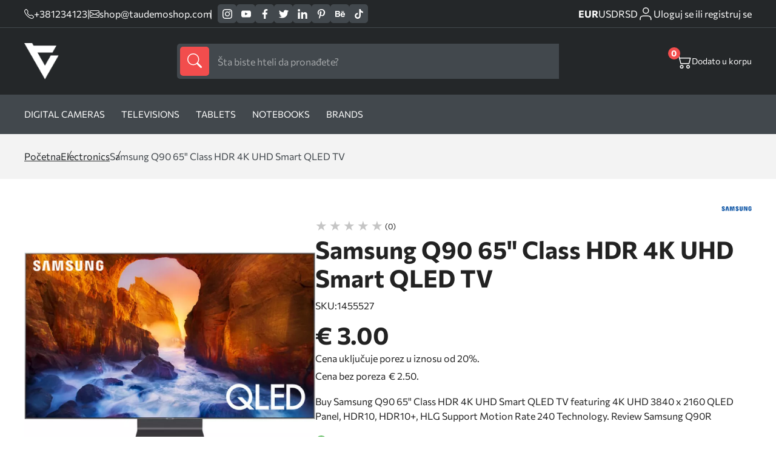

--- FILE ---
content_type: text/html
request_url: https://taudemoshop.com/samsung-q90-65-class-hdr-4k-uhd-smart-qled-tv.html
body_size: 31120
content:
<!doctype html><html lang="sr"><head> <meta charset="utf-8"> <meta name="viewport" content="width=device-width, initial-scale=1, shrink-to-fit=no"> <link rel="icon" href="https://tau.fra1.digitaloceanspaces.com/taudemoshop/6178/favicon.png "> <meta name="generator" content="TAUCommerce 1.0.110" /> <link rel="stylesheet" href="https://taudemoshop.com/assets/theme/default/css/main-lvl4rfyo.css"> <style> .brand-card {padding: 10px 20px} </style> <title>Samsung Q90 65&quot; Class HDR 4K UHD Smart QLED TV</title> <meta name="description" content="Buy Samsung Q90 65&amp;quot; Class HDR 4K UHD Smart QLED TV featuring 4K UHD 3840 x 2160 QLED Panel, HDR10, HDR10+, HLG Support Motion Rate 240 Technology. Review Samsung Q90R"/> <meta name="keywords" content=""/> <meta name="title" content="Samsung Q90 65&quot; Class HDR 4K UHD Smart QLED TV"/> <meta property="og:title" content="Samsung Q90 65&quot; Class HDR 4K UHD Smart QLED TV"/> <meta property="og:description" content="Buy Samsung Q90 65&amp;quot; Class HDR 4K UHD Smart QLED TV featuring 4K UHD 3840 x 2160 QLED Panel, HDR10, HDR10+, HLG Support Motion Rate 240 Technology. Review Samsung Q90R"/> <meta property="og:image" content=""/> <meta property="og:image:width" content="1200"/> <meta property="og:image:height" content="627"/> <meta name="twitter:title" content="Samsung Q90 65&quot; Class HDR 4K UHD Smart QLED TV"/> <meta name="twitter:description" content="Buy Samsung Q90 65&amp;quot; Class HDR 4K UHD Smart QLED TV featuring 4K UHD 3840 x 2160 QLED Panel, HDR10, HDR10+, HLG Support Motion Rate 240 Technology. Review Samsung Q90R"/> <meta name="twitter:image" content=""/> <link rel="canonical" href="https://taudemoshop.com" /> <meta name="robots" content="index,follow"/> <meta name="csrf-token" content="token_value"> </head><body class="general product"> <div id="page-loader" style="display: none"> <div class="lds-ring"><div></div><div></div><div></div><div></div></div></div> <div id="header" class="header header-over-slider" > <div class="header__top"> <div class="wrapper"> <div class="details-social-wrap"> <div class="shop-phone-mail"> <a class="phone" href="tel:+381234123"> <svg width="16px" height="16px" viewBox="0 0 16 16" class="bi bi-telephone" fill="currentColor" xmlns="http://www.w3.org/2000/svg"> <path fill="currentColor" fill-rule="evenodd" d="M3.654 1.328a.678.678 0 0 0-1.015-.063L1.605 2.3c-.483.484-.661 1.169-.45 1.77a17.568 17.568 0 0 0 4.168 6.608 17.569 17.569 0 0 0 6.608 4.168c.601.211 1.286.033 1.77-.45l1.034-1.034a.678.678 0 0 0-.063-1.015l-2.307-1.794a.678.678 0 0 0-.58-.122l-2.19.547a1.745 1.745 0 0 1-1.657-.459L5.482 8.062a1.745 1.745 0 0 1-.46-1.657l.548-2.19a.678.678 0 0 0-.122-.58L3.654 1.328zM1.884.511a1.745 1.745 0 0 1 2.612.163L6.29 2.98c.329.423.445.974.315 1.494l-.547 2.19a.678.678 0 0 0 .178.643l2.457 2.457a.678.678 0 0 0 .644.178l2.189-.547a1.745 1.745 0 0 1 1.494.315l2.306 1.794c.829.645.905 1.87.163 2.611l-1.034 1.034c-.74.74-1.846 1.065-2.877.702a18.634 18.634 0 0 1-7.01-4.42 18.634 18.634 0 0 1-4.42-7.009c-.362-1.03-.037-2.137.703-2.877L1.885.511z"/> </svg> <span>+381234123</span> </a> <span class="separator">|</span> <a class="email" href="mailto:shop@taudemoshop.com"> <svg width="16px" height="16px" viewBox="0 0 16 16" class="bi bi-envelope" fill="currentColor" xmlns="http://www.w3.org/2000/svg"> <path fill="currentColor" fill-rule="evenodd" d="M0 4a2 2 0 0 1 2-2h12a2 2 0 0 1 2 2v8a2 2 0 0 1-2 2H2a2 2 0 0 1-2-2V4zm2-1a1 1 0 0 0-1 1v.217l7 4.2 7-4.2V4a1 1 0 0 0-1-1H2zm13 2.383l-4.758 2.855L15 11.114v-5.73zm-.034 6.878L9.271 8.82 8 9.583 6.728 8.82l-5.694 3.44A1 1 0 0 0 2 13h12a1 1 0 0 0 .966-.739zM1 11.114l4.758-2.876L1 5.383v5.73z"/> </svg> <span>shop@taudemoshop.com</span> </a></div> <div class="socials "> <a target="_blank" href="https://instagram.com" aria-label='instagram'> <svg fill="currentColor" xmlns="http://www.w3.org/2000/svg" width="25.98" height="25.981" viewBox="0 0 25.98 25.981"> <g transform="translate(-7877.75 -991.479)"> <path class="a" d="M7897.678,995.974h0a1.558,1.558,0,1,0,1.559,1.558,1.558,1.558,0,0,0-1.559-1.558Zm5.975,3.144a9.86,9.86,0,0,0-.6-3.16,6.438,6.438,0,0,0-1.507-2.3,6.092,6.092,0,0,0-2.3-1.494,9.466,9.466,0,0,0-3.156-.611c-1.379-.075-1.821-.075-5.355-.075s-3.975,0-5.353.078a9.482,9.482,0,0,0-3.158.61,6.2,6.2,0,0,0-2.3,1.494,6.094,6.094,0,0,0-1.493,2.3,9.469,9.469,0,0,0-.611,3.156c-.077,1.381-.077,1.822-.077,5.355s0,3.975.078,5.353a9.495,9.495,0,0,0,.612,3.156,6.1,6.1,0,0,0,1.494,2.3,6.217,6.217,0,0,0,2.295,1.494,9.5,9.5,0,0,0,3.157.611c1.377.078,1.819.078,5.353.078s3.975,0,5.352-.078a9.494,9.494,0,0,0,3.157-.611,6.111,6.111,0,0,0,2.3-1.494,6.307,6.307,0,0,0,1.507-2.3,9.9,9.9,0,0,0,.6-3.156c0-1.378.078-1.819.078-5.353S7903.732,1000.495,7903.653,999.118Zm-2.338,10.548a7.293,7.293,0,0,1-.442,2.416,3.971,3.971,0,0,1-.974,1.494,4.132,4.132,0,0,1-1.494.974,7.275,7.275,0,0,1-2.416.442c-1.3.066-1.781.078-5.2.078s-3.9,0-5.2-.078a7.442,7.442,0,0,1-2.52-.39,4.245,4.245,0,0,1-1.428-.975,3.888,3.888,0,0,1-.96-1.494,7.21,7.21,0,0,1-.52-2.468c0-1.3-.078-1.779-.078-5.2s0-3.9.078-5.2a7.2,7.2,0,0,1,.454-2.469,3.9,3.9,0,0,1,1.027-1.428,4.08,4.08,0,0,1,1.429-1.04,7.455,7.455,0,0,1,2.465-.442c1.3,0,1.781-.078,5.2-.078s3.9,0,5.2.078a7.3,7.3,0,0,1,2.416.442,4.758,4.758,0,0,1,2.519,2.468,7.27,7.27,0,0,1,.442,2.469c.066,1.3.078,1.779.078,5.2S7901.38,1008.367,7901.315,1009.666Zm-10.575-11.86a6.651,6.651,0,1,0,4.726,1.943A6.651,6.651,0,0,0,7890.74,997.806Zm0,10.99a4.32,4.32,0,1,1,4.32-4.319h0A4.32,4.32,0,0,1,7890.74,1008.8Z"></path> </g> </svg> </a> <a target="_blank" href="https://youtube.com" aria-label='youtube'> <svg fill="currentColor" xmlns="http://www.w3.org/2000/svg" width="26.581" height="18.673" viewBox="0 0 26.581 18.673"> <g transform="translate(-7924.838 -994.814)"> <path class="a" d="M7951.413,1001.4a10.271,10.271,0,0,0-1.1-4.986,3.516,3.516,0,0,0-2.08-1.208,138.661,138.661,0,0,0-20.178-.013,3.463,3.463,0,0,0-1.759.894,6.23,6.23,0,0,0-1.328,4.16,58.268,58.268,0,0,0,0,7.824,11.508,11.508,0,0,0,.361,2.416,3.79,3.79,0,0,0,.858,1.643,3.455,3.455,0,0,0,1.8.942,54.47,54.47,0,0,0,7.849.4c4.226.061,7.933,0,12.318-.337a3.482,3.482,0,0,0,1.848-.942,3.016,3.016,0,0,0,.736-1.208,12.778,12.778,0,0,0,.628-4.1C7951.413,1006.205,7951.413,1002.122,7951.413,1001.4Zm-16,6.207v-7.474l7.15,3.756C7940.552,1005,7937.908,1006.253,7935.415,1007.6Z"></path> </g> </svg> </a> <a class="facebook" target="_blank" href="https://facebook.com" aria-label='facebook'> <svg fill="currentColor" xmlns="http://www.w3.org/2000/svg" width="13.316" height="25.649" viewBox="0 0 13.316 25.649"> <g transform="translate(-7843 -991.46)"> <path d="M7853.907,995.731h2.409v-4.076a33.465,33.465,0,0,0-3.511-.18,5.5,5.5,0,0,0-5.871,6.024v3.359H7843v4.563h3.934v11.688h4.716v-11.69h3.921l.59-4.562h-4.511v-2.909C7851.652,996.595,7852.01,995.731,7853.907,995.731Z"></path> </g> </svg> </a> <a target="_blank" href="https://instagram.com" aria-label='twitter'> <svg fill="currentColor" xmlns="http://www.w3.org/2000/svg" width="23.316" height="25.649" viewBox="0 0 42.469 34.955"><path d="M784.423,209.478a17.529,17.529,0,0,1-4.295,1.224c.691-.117,1.7-1.366,2.111-1.872a7.884,7.884,0,0,0,1.426-2.6c.038-.074.065-.167-.009-.223a.245.245,0,0,0-.228.019,21.875,21.875,0,0,1-5.093,1.948.339.339,0,0,1-.351-.093,4.132,4.132,0,0,0-.444-.454,9.028,9.028,0,0,0-2.467-1.513,8.6,8.6,0,0,0-3.784-.609,9.044,9.044,0,0,0-3.589,1.014,9.261,9.261,0,0,0-2.9,2.365,8.906,8.906,0,0,0-1.729,3.464,9.387,9.387,0,0,0-.092,3.655c.028.205.01.232-.175.205-6.995-1.041-12.791-3.544-17.5-8.906-.2-.233-.314-.233-.482.018-2.06,3.086-1.06,8.046,1.513,10.483.343.325.7.65,1.075.946a8.914,8.914,0,0,1-3.376-.946c-.2-.129-.307-.055-.325.177a5.37,5.37,0,0,0,.055,1,8.97,8.97,0,0,0,5.53,7.153,5.261,5.261,0,0,0,1.121.344,10,10,0,0,1-3.312.1c-.241-.046-.333.075-.241.306,1.457,3.971,4.6,5.153,6.957,5.827.316.054.631.054.947.128-.019.03-.038.03-.056.056-.781,1.191-3.489,2.078-4.751,2.518a17.011,17.011,0,0,1-7.217.924c-.388-.057-.469-.052-.575,0s-.014.159.112.259c.492.325.993.614,1.5.891a23.833,23.833,0,0,0,4.824,1.93c8.669,2.394,18.435.634,24.944-5.833,5.112-5.079,6.9-12.083,6.9-19.1,0-.275.324-.426.516-.571a16.854,16.854,0,0,0,3.4-3.531,1.075,1.075,0,0,0,.225-.676v-.037C784.6,209.365,784.6,209.4,784.423,209.478Z" transform="translate(-742.129 -205.288)"></path></svg> </a> <a target="_blank" href="https://instagram.com" aria-label='linkedin'> <svg fill="currentColor" xmlns="http://www.w3.org/2000/svg" width="25.038" height="25.61" viewBox="0 0 31.038 31.61"><rect class="social-media-rect" width="6.408" height="21.073" transform="translate(0.616 10.537)"></rect><path d="M216.435,412.224a3.89,3.89,0,1,0-3.789-3.889A3.841,3.841,0,0,0,216.435,412.224Z" transform="translate(-212.646 -404.446)"></path><path d="M227.31,422.544c0-2.963,1.338-4.728,3.9-4.728,2.355,0,3.489,1.695,3.489,4.728v11.062h6.377V420.263c0-5.645-3.143-8.373-7.531-8.373a7.209,7.209,0,0,0-6.239,3.482v-2.839h-6.147v21.073h6.147Z" transform="translate(-210.042 -401.996)"></path></svg> </a> <a target="_blank" href="https://a.comaa" aria-label='pinterest'> <svg fill="currentColor" xmlns="http://www.w3.org/2000/svg" width="17.477" height="25.61" viewBox="0 0 24.477 31.61"><path d="M760.159,280.5c-.027.09-.051.167-.072.244-1.161,4.549-1.289,5.559-2.483,7.672a23.61,23.61,0,0,1-1.919,2.866c-.08.1-.155.236-.314.2-.175-.038-.189-.195-.208-.335a24.5,24.5,0,0,1-.25-4.164c.06-1.818.285-2.442,2.628-12.3a.675.675,0,0,0-.055-.411,6.937,6.937,0,0,1-.181-4.605c1.06-3.361,4.871-3.618,5.538-.845.41,1.715-.676,3.96-1.51,7.278-.69,2.737,2.532,4.684,5.287,2.685,2.54-1.843,3.526-6.26,3.339-9.39-.37-6.241-7.213-7.59-11.556-5.58-4.978,2.3-6.109,8.472-3.862,11.291.286.359.5.578.411.942-.145.565-.272,1.134-.429,1.695a.6.6,0,0,1-.888.4,5.1,5.1,0,0,1-2.079-1.557c-1.908-2.364-2.455-7.038.069-11,2.8-4.385,8-6.158,12.745-5.62,5.67.645,9.255,4.521,9.927,8.916.305,2,.085,6.941-2.726,10.43-3.234,4.01-8.476,4.277-10.895,1.815C760.491,280.948,760.341,280.726,760.159,280.5Z" transform="translate(-749.924 -259.881)"></path></svg> </a> <a target="_blank" href="https://instagram.com" aria-label='behance'> <svg fill="currentColor" xmlns="http://www.w3.org/2000/svg" width="31.84" height="20.18" viewBox="0 0 34.84 22.18"><g transform="translate(-1277 -497)"><path d="M50.117,430.491a5.938,5.938,0,0,0,2.444-1.085,6,6,0,0,0,1.532-1.7,6.333,6.333,0,0,0,.963-3.452,5.733,5.733,0,0,0-.842-3.169,4.82,4.82,0,0,0-2.5-1.909,5.16,5.16,0,0,0,1.651-1.233,4.821,4.821,0,0,0,1-3.186,5.513,5.513,0,0,0-.993-3.3q-1.652-2.244-5.607-2.3H37.31v21.637h9.749A14.922,14.922,0,0,0,50.117,430.491Zm-8.492-17.584h4.707a8.1,8.1,0,0,1,2.558.339,1.935,1.935,0,0,1,1.162,1.995,2.042,2.042,0,0,1-.88,1.9,4.348,4.348,0,0,1-2.288.535H41.626Zm0,14.121v-5.767h5.325a5.439,5.439,0,0,1,2.163.366,2.32,2.32,0,0,1,1.377,2.318,2.724,2.724,0,0,1-1.422,2.7,5.087,5.087,0,0,1-2.19.382Z" transform="translate(1239.69 87.851)"></path><g transform="translate(1295.971 498.244)"><path d="M54.31,428.148a8.716,8.716,0,0,0,5.636,1.969,7.772,7.772,0,0,0,6.019-2.334,5.224,5.224,0,0,0,1.552-2.893H63.244a3.476,3.476,0,0,1-.861,1.1,3.53,3.53,0,0,1-2.323.735,4.241,4.241,0,0,1-2.305-.6,3.832,3.832,0,0,1-1.673-3.376H67.733a20.52,20.52,0,0,0-.137-3.176,7.851,7.851,0,0,0-1.276-3.307,6.485,6.485,0,0,0-2.765-2.366,9.089,9.089,0,0,0-3.763-.749,7.714,7.714,0,0,0-5.72,2.218,8.659,8.659,0,0,0-2.2,6.376Q51.869,426.179,54.31,428.148ZM57.3,417.512a3.32,3.32,0,0,1,2.5-.913,3.678,3.678,0,0,1,2.482.861,3.494,3.494,0,0,1,1.114,2.528H56.183A4.35,4.35,0,0,1,57.3,417.512Z" transform="translate(-51.869 -409.181)"></path><rect class="social-media-rect" width="9.402" height="2.183" transform="translate(2.951)"></rect></g></g></svg> </a> <a target="_blank" href="https://instagram.com" aria-label='tiktok'> <svg fill="currentColor" xmlns="http://www.w3.org/2000/svg" width="22.45" height="25.91" viewBox="0 0 26.45 30.91"><path d="M774.629,326.628q-.379.037-.76.039a8.249,8.249,0,0,1-6.9-3.731v12.706a9.391,9.391,0,1,1-9.391-9.391h0c.2,0,.388.018.581.03v4.628a4.782,4.782,0,1,0-.581,9.527,4.911,4.911,0,0,0,4.986-4.733l.046-21.58h4.428a8.247,8.247,0,0,0,7.6,7.363v5.143" transform="translate(-748.183 -314.123)"></path></svg> </a> </div> </div> <div class="currency-customer-wrap"> <div class="currency-switch"> <a class="currency-switcher-id-1" href="https://taudemoshop.com/cart/currency/set/1" aria-label="EUR">EUR</a> <a class="currency-switcher-id-2" href="https://taudemoshop.com/cart/currency/set/2" aria-label="USD">USD</a> <a class="currency-switcher-id-3" href="https://taudemoshop.com/cart/currency/set/3" aria-label="RSD">RSD</a> </div> <div id="customer-link-div" class="hide-login"> <a href="https://taudemoshop.com/customer/dashboard" aria-label='customer-dashboard'> <svg stroke="none" xmlns="http://www.w3.org/2000/svg" id="ic_user" width="26" height="26" viewBox="0 0 26 26"> <g id="Group_5289"> <path fill="none" stroke="currentColor" stroke-width="1.5px" id="Path_4" d="M21.778 21.667v-2.223A4.444 4.444 0 0 0 17.333 15H8.444A4.444 4.444 0 0 0 4 19.444v2.222" transform="translate(0 1.333)"></path> <circle fill="none" stroke="currentColor" stroke-width="1.5px" id="Ellipse_12" cx="4.5" cy="4.5" r="4.5" class="cls-1" transform="translate(8.777 3)"></circle> </g> </svg> <span>Dobrodošli&nbsp;</span> <small id="customer-name"></small> </a> <a href="https://taudemoshop.com/customer/logout" aria-label='customer-logout'> <span class="logout-text"> Odjava </span> </a> </div> <a id="login-link-div" class="show-login" href="https://taudemoshop.com/customer/login" aria-label='customer-login'> <svg stroke="none" xmlns="http://www.w3.org/2000/svg" id="ic_user" width="26" height="26" viewBox="0 0 26 26"> <g id="Group_5289"> <path fill="none" stroke="currentColor" stroke-width="1.5px" id="Path_4" d="M21.778 21.667v-2.223A4.444 4.444 0 0 0 17.333 15H8.444A4.444 4.444 0 0 0 4 19.444v2.222" transform="translate(0 1.333)"></path> <circle fill="none" stroke="currentColor" stroke-width="1.5px" id="Ellipse_12" cx="4.5" cy="4.5" r="4.5" class="cls-1" transform="translate(8.777 3)"></circle> </g> </svg> <span>Uloguj se ili registruj se</span> </a> </div> </div></div><div class="header__bottom"> <div class="wrapper"> <div class="logo"> <a href="https://taudemoshop.com"> <img class="logo-img" width="60" height="60" loading="lazy" src="https://tau.fra1.digitaloceanspaces.com/taudemoshop/6220/shop_logo_light.png" alt="logo"/> </a></div> <div class="search"> <form method="GET" action="https://taudemoshop.com/search.html"> <button type="submit" aria-label='submit'> <svg width="1.5em" height="1.5em" viewBox="0 0 16 16" class="bi bi-search" fill="currentColor" xmlns="http://www.w3.org/2000/svg"> <path fill-rule="evenodd" d="M10.442 10.442a1 1 0 0 1 1.415 0l3.85 3.85a1 1 0 0 1-1.414 1.415l-3.85-3.85a1 1 0 0 1 0-1.415z"/> <path fill-rule="evenodd" d="M6.5 12a5.5 5.5 0 1 0 0-11 5.5 5.5 0 0 0 0 11zM13 6.5a6.5 6.5 0 1 1-13 0 6.5 6.5 0 0 1 13 0z"/> </svg> </button> <input type="text" name="s" autocomplete="off" class="dada" id="searchInput" required placeholder="Šta biste hteli da pronađete?" /> <div class="search-results left" id="searchResults" style="display:none"> <div id="allResults"> <div class="search-results__catbrand"> <div class="search-results__categories"> <h4>Kategorije</h4> <p id='noResultsCat'>Nema rezultata</p> <div id="categoryResults"></div> </div> <div class="search-results__brands"> <h4>Brendovi</h4> <p id='noResultsBrand'>Nema rezultata</p> <div id="brandResults"></div> </div> <div class="search-results__tags"> <h4>Tagovi</h4> <p id='noResultsTag'>Nema rezultata</p> <div id="tagResults"></div> </div> </div> <div class="search-results__products"> <h4>Proizvodi</h4> <div id='productResults'></div> <p id='noResultsProd'>Nema rezultata</p> </div> </div> <div id="searchLoader"> <div class="search-loader"><div></div><div></div><div></div><div></div></div> </div></div></form> </div> <div class="header__buttons"> <div class="header__cart header__right-btns" onclick="openCart()"> <svg fill="currentColor" width="24px" height="24px" viewBox="0 0 16 16" class="bi bi-cart2" xmlns="http://www.w3.org/2000/svg"> <path fill-rule="evenodd" d="M0 2.5A.5.5 0 0 1 .5 2H2a.5.5 0 0 1 .485.379L2.89 4H14.5a.5.5 0 0 1 .485.621l-1.5 6A.5.5 0 0 1 13 11H4a.5.5 0 0 1-.485-.379L1.61 3H.5a.5.5 0 0 1-.5-.5zM3.14 5l1.25 5h8.22l1.25-5H3.14zM5 13a1 1 0 1 0 0 2 1 1 0 0 0 0-2zm-2 1a2 2 0 1 1 4 0 2 2 0 0 1-4 0zm9-1a1 1 0 1 0 0 2 1 1 0 0 0 0-2zm-2 1a2 2 0 1 1 4 0 2 2 0 0 1-4 0z"></path> </svg> <p><span class="count" id="cartCount">0</span></p> <p class="count-desc">Dodato u korpu</p> </div></div> </div></div><div class="header__nav"> <div class="wrapper"> <nav class="nav"> <ul class="nav__links"> <li ><a class="nav__link" href="https://taudemoshop.com/digital-cameras.html" aria-label=Digital Cameras>Digital Cameras</a> <li ><a class="nav__link" href="https://taudemoshop.com/televisions.html" aria-label=Televisions>Televisions</a> <li ><a class="nav__link" href="https://taudemoshop.com/tablets.html" aria-label=Tablets>Tablets</a> <li ><a class="nav__link" href="https://taudemoshop.com/notebooks.html" aria-label=Notebooks>Notebooks</a> <li><a class="nav__link" href="brands.html" aria-label=Brands>Brands</a> </ul> </nav> </div></div> </div> <div class="mainContent"> <header class="mob-header header-over-slider" id="mob-header"> <div class="wrapper"> <div class="logo"> <a href="https://taudemoshop.com"> <img class="logo-img" width="60" height="60" loading="lazy" src="https://tau.fra1.digitaloceanspaces.com/taudemoshop/6218/shop_logo_light.png" alt="logo"/> </a></div> <div class="mob-header__links"> <a href="https://taudemoshop.com/customer/dashboard" aria-label='customer-dashboard'> <svg class="mobile-user-icon" stroke="none" xmlns="http://www.w3.org/2000/svg" id="ic_user" width="26" height="26" viewBox="0 0 26 26"> <g id="Group_5289"> <path fill="none" stroke="currentColor" stroke-width="1.5px" id="Path_4" d="M21.778 21.667v-2.223A4.444 4.444 0 0 0 17.333 15H8.444A4.444 4.444 0 0 0 4 19.444v2.222" transform="translate(0 1.333)"></path> <circle fill="none" stroke="currentColor" stroke-width="1.5px" id="Ellipse_12" cx="4.5" cy="4.5" r="4.5" class="cls-1" transform="translate(8.777 3)"></circle> </g> </svg> </a> <div class="mob-header__basket" onclick="openCart()"> <svg class="mobile-cart-icon" fill="currentColor" width="24px" height="24px" viewBox="0 0 16 16" class="bi bi-cart2" xmlns="http://www.w3.org/2000/svg"> <path fill-rule="evenodd" d="M0 2.5A.5.5 0 0 1 .5 2H2a.5.5 0 0 1 .485.379L2.89 4H14.5a.5.5 0 0 1 .485.621l-1.5 6A.5.5 0 0 1 13 11H4a.5.5 0 0 1-.485-.379L1.61 3H.5a.5.5 0 0 1-.5-.5zM3.14 5l1.25 5h8.22l1.25-5H3.14zM5 13a1 1 0 1 0 0 2 1 1 0 0 0 0-2zm-2 1a2 2 0 1 1 4 0 2 2 0 0 1-4 0zm9-1a1 1 0 1 0 0 2 1 1 0 0 0 0-2zm-2 1a2 2 0 1 1 4 0 2 2 0 0 1-4 0z"></path> </svg> <span class="mob-header__purchase" id="mobileCartCount"></span> </div> <div class="mob-header__menu" onclick="toggleSidebar()"> <span class="mobile-header__icon">&nbsp;</span> </div> </div> </div><div class="mob-sidebar"> <div class="mob-sidebar__layer" onclick="closeSidebar()"></div> <div class="mob-sidebar__nav"> <form method="GET" action="https://taudemoshop.com/search.html" class="mob-sidebar__search"> <button type="submit" aria-label='submit'> <svg xmlns="http://www.w3.org/2000/svg" width="20" height="20" viewBox="0 0 16.047 16"> <g transform="translate(-8088.849 -74.737)"> <path d="M8104.9,90.229a.489.489,0,0,1-.148.36.479.479,0,0,1-.351.148.5.5,0,0,1-.36-.156l-4.844-4.875a6.056,6.056,0,0,1-4.093,1.531,6.264,6.264,0,1,1,6.25-6.25,6.047,6.047,0,0,1-1.453,4l4.859,4.891A.479.479,0,0,1,8104.9,90.229Zm-8.593-4.117a5.054,5.054,0,0,0,1.109-.4,5.517,5.517,0,0,0,.969-.617,4.866,4.866,0,0,0,.812-.82,5.733,5.733,0,0,0,.617-.977,5.106,5.106,0,0,0,.4-1.11,5.269,5.269,0,0,0-.562-3.835,5.243,5.243,0,0,0-1.915-1.922,5.252,5.252,0,0,0-5.281,0,5.248,5.248,0,0,0-1.914,1.922,5.28,5.28,0,0,0,0,5.265,5.248,5.248,0,0,0,1.914,1.922,5.135,5.135,0,0,0,2.649.711A5.2,5.2,0,0,0,8096.3,86.112Z"/> </g> </svg> </button> <input type="text" name="s" required placeholder="Šta biste hteli da pronađete?"> </form> <div class="mob-sidebar__menu"> <ul style=""> <li><a href="https://taudemoshop.com/digital-cameras.html">Digital Cameras</a></li><li><a href="https://taudemoshop.com/televisions.html">Televisions</a></li><li><a href="https://taudemoshop.com/tablets.html">Tablets</a></li><li><a href="https://taudemoshop.com/notebooks.html">Notebooks</a></li><li><a href="brands.html">Brands</a></li> </ul> </div> <div class="mob-sidebar__contact"> <div class="currency-switch"> <a class="currency-switcher-id-1" href="https://taudemoshop.com/cart/currency/set/1" aria-label="EUR">EUR</a> <a class="currency-switcher-id-2" href="https://taudemoshop.com/cart/currency/set/2" aria-label="USD">USD</a> <a class="currency-switcher-id-3" href="https://taudemoshop.com/cart/currency/set/3" aria-label="RSD">RSD</a> </div> <div class="shop-details"> <div class="shop-address"> <svg width="16px" height="16px" version="1.1" id="Capa_1" xmlns="http://www.w3.org/2000/svg" xmlns:xlink="http://www.w3.org/1999/xlink" x="0px" y="0px" width="395.71px" height="395.71px" viewBox="0 0 395.71 395.71" style="enable-background:new 0 0 395.71 395.71;" xml:space="preserve"><g><path d="M197.849,0C122.131,0,60.531,61.609,60.531,137.329c0,72.887,124.591,243.177,129.896,250.388l4.951,6.738c0.579,0.792,1.501,1.255,2.471,1.255c0.985,0,1.901-0.463,2.486-1.255l4.948-6.738c5.308-7.211,129.896-177.501,129.896-250.388C335.179,61.609,273.569,0,197.849,0z M197.849,88.138c27.13,0,49.191,22.062,49.191,49.191c0,27.115-22.062,49.191-49.191,49.191c-27.114,0-49.191-22.076-49.191-49.191C148.658,110.2,170.734,88.138,197.849,88.138z"/></g></svg> <div class="shop-address__full"> <p>RS</p> </div></div> <div class="shop-phone-mail"> <a class="phone" href="tel:+381234123"> <svg class="phone" fill="currentColor" xmlns="http://www.w3.org/2000/svg" viewBox="0 0 19.202 19.239"> <g transform="translate(-7843 -909.161)"> <path d="M7860.54,921.6a12.426,12.426,0,0,1-2.713-.675,1.93,1.93,0,0,0-2.037.434l-1.226,1.226a15.439,15.439,0,0,1-5.792-5.792l1.226-1.226a1.93,1.93,0,0,0,.434-2.037,12.426,12.426,0,0,1-.676-2.713,1.93,1.93,0,0,0-1.93-1.661h-2.9c-.057,0-.114,0-.172.008a1.931,1.931,0,0,0-1.749,2.1,19.117,19.117,0,0,0,2.964,8.37,18.818,18.818,0,0,0,5.792,5.792,19.093,19.093,0,0,0,8.332,2.964c.06.006.121.008.182.008a1.931,1.931,0,0,0,1.923-1.939v-2.9A1.932,1.932,0,0,0,7860.54,921.6Z"></path> </g> </svg> <span>+381234123</span> </a> <a class="email" href="mailto:shop@taudemoshop.com"> <svg fill="currentColor" xmlns="http://www.w3.org/2000/svg" viewBox="0 0 23.843 18.255"> <g transform="translate(-7843 -949.143)"> <path class="a" d="M7843,949.143h23.843V967.4H7843Zm8.056,9.127L7844.4,951.7v13.132Zm3.866,1.863,9.686-9.593h-19.373Zm-2.841-.838-6.8,6.706h19.14l-6.706-6.66-2.794,2.748Zm6.613-.932,6.752,6.613V951.7Z"></path> </g> </svg> <span>shop@taudemoshop.com</span> </a></div> </div> <div class="socials "> <a target="_blank" href="https://instagram.com" aria-label='instagram'> <svg fill="currentColor" xmlns="http://www.w3.org/2000/svg" width="25.98" height="25.981" viewBox="0 0 25.98 25.981"> <g transform="translate(-7877.75 -991.479)"> <path class="a" d="M7897.678,995.974h0a1.558,1.558,0,1,0,1.559,1.558,1.558,1.558,0,0,0-1.559-1.558Zm5.975,3.144a9.86,9.86,0,0,0-.6-3.16,6.438,6.438,0,0,0-1.507-2.3,6.092,6.092,0,0,0-2.3-1.494,9.466,9.466,0,0,0-3.156-.611c-1.379-.075-1.821-.075-5.355-.075s-3.975,0-5.353.078a9.482,9.482,0,0,0-3.158.61,6.2,6.2,0,0,0-2.3,1.494,6.094,6.094,0,0,0-1.493,2.3,9.469,9.469,0,0,0-.611,3.156c-.077,1.381-.077,1.822-.077,5.355s0,3.975.078,5.353a9.495,9.495,0,0,0,.612,3.156,6.1,6.1,0,0,0,1.494,2.3,6.217,6.217,0,0,0,2.295,1.494,9.5,9.5,0,0,0,3.157.611c1.377.078,1.819.078,5.353.078s3.975,0,5.352-.078a9.494,9.494,0,0,0,3.157-.611,6.111,6.111,0,0,0,2.3-1.494,6.307,6.307,0,0,0,1.507-2.3,9.9,9.9,0,0,0,.6-3.156c0-1.378.078-1.819.078-5.353S7903.732,1000.495,7903.653,999.118Zm-2.338,10.548a7.293,7.293,0,0,1-.442,2.416,3.971,3.971,0,0,1-.974,1.494,4.132,4.132,0,0,1-1.494.974,7.275,7.275,0,0,1-2.416.442c-1.3.066-1.781.078-5.2.078s-3.9,0-5.2-.078a7.442,7.442,0,0,1-2.52-.39,4.245,4.245,0,0,1-1.428-.975,3.888,3.888,0,0,1-.96-1.494,7.21,7.21,0,0,1-.52-2.468c0-1.3-.078-1.779-.078-5.2s0-3.9.078-5.2a7.2,7.2,0,0,1,.454-2.469,3.9,3.9,0,0,1,1.027-1.428,4.08,4.08,0,0,1,1.429-1.04,7.455,7.455,0,0,1,2.465-.442c1.3,0,1.781-.078,5.2-.078s3.9,0,5.2.078a7.3,7.3,0,0,1,2.416.442,4.758,4.758,0,0,1,2.519,2.468,7.27,7.27,0,0,1,.442,2.469c.066,1.3.078,1.779.078,5.2S7901.38,1008.367,7901.315,1009.666Zm-10.575-11.86a6.651,6.651,0,1,0,4.726,1.943A6.651,6.651,0,0,0,7890.74,997.806Zm0,10.99a4.32,4.32,0,1,1,4.32-4.319h0A4.32,4.32,0,0,1,7890.74,1008.8Z"></path> </g> </svg> </a> <a target="_blank" href="https://youtube.com" aria-label='youtube'> <svg fill="currentColor" xmlns="http://www.w3.org/2000/svg" width="26.581" height="18.673" viewBox="0 0 26.581 18.673"> <g transform="translate(-7924.838 -994.814)"> <path class="a" d="M7951.413,1001.4a10.271,10.271,0,0,0-1.1-4.986,3.516,3.516,0,0,0-2.08-1.208,138.661,138.661,0,0,0-20.178-.013,3.463,3.463,0,0,0-1.759.894,6.23,6.23,0,0,0-1.328,4.16,58.268,58.268,0,0,0,0,7.824,11.508,11.508,0,0,0,.361,2.416,3.79,3.79,0,0,0,.858,1.643,3.455,3.455,0,0,0,1.8.942,54.47,54.47,0,0,0,7.849.4c4.226.061,7.933,0,12.318-.337a3.482,3.482,0,0,0,1.848-.942,3.016,3.016,0,0,0,.736-1.208,12.778,12.778,0,0,0,.628-4.1C7951.413,1006.205,7951.413,1002.122,7951.413,1001.4Zm-16,6.207v-7.474l7.15,3.756C7940.552,1005,7937.908,1006.253,7935.415,1007.6Z"></path> </g> </svg> </a> <a class="facebook" target="_blank" href="https://facebook.com" aria-label='facebook'> <svg fill="currentColor" xmlns="http://www.w3.org/2000/svg" width="13.316" height="25.649" viewBox="0 0 13.316 25.649"> <g transform="translate(-7843 -991.46)"> <path d="M7853.907,995.731h2.409v-4.076a33.465,33.465,0,0,0-3.511-.18,5.5,5.5,0,0,0-5.871,6.024v3.359H7843v4.563h3.934v11.688h4.716v-11.69h3.921l.59-4.562h-4.511v-2.909C7851.652,996.595,7852.01,995.731,7853.907,995.731Z"></path> </g> </svg> </a> <a target="_blank" href="https://instagram.com" aria-label='twitter'> <svg fill="currentColor" xmlns="http://www.w3.org/2000/svg" width="23.316" height="25.649" viewBox="0 0 42.469 34.955"><path d="M784.423,209.478a17.529,17.529,0,0,1-4.295,1.224c.691-.117,1.7-1.366,2.111-1.872a7.884,7.884,0,0,0,1.426-2.6c.038-.074.065-.167-.009-.223a.245.245,0,0,0-.228.019,21.875,21.875,0,0,1-5.093,1.948.339.339,0,0,1-.351-.093,4.132,4.132,0,0,0-.444-.454,9.028,9.028,0,0,0-2.467-1.513,8.6,8.6,0,0,0-3.784-.609,9.044,9.044,0,0,0-3.589,1.014,9.261,9.261,0,0,0-2.9,2.365,8.906,8.906,0,0,0-1.729,3.464,9.387,9.387,0,0,0-.092,3.655c.028.205.01.232-.175.205-6.995-1.041-12.791-3.544-17.5-8.906-.2-.233-.314-.233-.482.018-2.06,3.086-1.06,8.046,1.513,10.483.343.325.7.65,1.075.946a8.914,8.914,0,0,1-3.376-.946c-.2-.129-.307-.055-.325.177a5.37,5.37,0,0,0,.055,1,8.97,8.97,0,0,0,5.53,7.153,5.261,5.261,0,0,0,1.121.344,10,10,0,0,1-3.312.1c-.241-.046-.333.075-.241.306,1.457,3.971,4.6,5.153,6.957,5.827.316.054.631.054.947.128-.019.03-.038.03-.056.056-.781,1.191-3.489,2.078-4.751,2.518a17.011,17.011,0,0,1-7.217.924c-.388-.057-.469-.052-.575,0s-.014.159.112.259c.492.325.993.614,1.5.891a23.833,23.833,0,0,0,4.824,1.93c8.669,2.394,18.435.634,24.944-5.833,5.112-5.079,6.9-12.083,6.9-19.1,0-.275.324-.426.516-.571a16.854,16.854,0,0,0,3.4-3.531,1.075,1.075,0,0,0,.225-.676v-.037C784.6,209.365,784.6,209.4,784.423,209.478Z" transform="translate(-742.129 -205.288)"></path></svg> </a> <a target="_blank" href="https://instagram.com" aria-label='linkedin'> <svg fill="currentColor" xmlns="http://www.w3.org/2000/svg" width="25.038" height="25.61" viewBox="0 0 31.038 31.61"><rect class="social-media-rect" width="6.408" height="21.073" transform="translate(0.616 10.537)"></rect><path d="M216.435,412.224a3.89,3.89,0,1,0-3.789-3.889A3.841,3.841,0,0,0,216.435,412.224Z" transform="translate(-212.646 -404.446)"></path><path d="M227.31,422.544c0-2.963,1.338-4.728,3.9-4.728,2.355,0,3.489,1.695,3.489,4.728v11.062h6.377V420.263c0-5.645-3.143-8.373-7.531-8.373a7.209,7.209,0,0,0-6.239,3.482v-2.839h-6.147v21.073h6.147Z" transform="translate(-210.042 -401.996)"></path></svg> </a> <a target="_blank" href="https://a.comaa" aria-label='pinterest'> <svg fill="currentColor" xmlns="http://www.w3.org/2000/svg" width="17.477" height="25.61" viewBox="0 0 24.477 31.61"><path d="M760.159,280.5c-.027.09-.051.167-.072.244-1.161,4.549-1.289,5.559-2.483,7.672a23.61,23.61,0,0,1-1.919,2.866c-.08.1-.155.236-.314.2-.175-.038-.189-.195-.208-.335a24.5,24.5,0,0,1-.25-4.164c.06-1.818.285-2.442,2.628-12.3a.675.675,0,0,0-.055-.411,6.937,6.937,0,0,1-.181-4.605c1.06-3.361,4.871-3.618,5.538-.845.41,1.715-.676,3.96-1.51,7.278-.69,2.737,2.532,4.684,5.287,2.685,2.54-1.843,3.526-6.26,3.339-9.39-.37-6.241-7.213-7.59-11.556-5.58-4.978,2.3-6.109,8.472-3.862,11.291.286.359.5.578.411.942-.145.565-.272,1.134-.429,1.695a.6.6,0,0,1-.888.4,5.1,5.1,0,0,1-2.079-1.557c-1.908-2.364-2.455-7.038.069-11,2.8-4.385,8-6.158,12.745-5.62,5.67.645,9.255,4.521,9.927,8.916.305,2,.085,6.941-2.726,10.43-3.234,4.01-8.476,4.277-10.895,1.815C760.491,280.948,760.341,280.726,760.159,280.5Z" transform="translate(-749.924 -259.881)"></path></svg> </a> <a target="_blank" href="https://instagram.com" aria-label='behance'> <svg fill="currentColor" xmlns="http://www.w3.org/2000/svg" width="31.84" height="20.18" viewBox="0 0 34.84 22.18"><g transform="translate(-1277 -497)"><path d="M50.117,430.491a5.938,5.938,0,0,0,2.444-1.085,6,6,0,0,0,1.532-1.7,6.333,6.333,0,0,0,.963-3.452,5.733,5.733,0,0,0-.842-3.169,4.82,4.82,0,0,0-2.5-1.909,5.16,5.16,0,0,0,1.651-1.233,4.821,4.821,0,0,0,1-3.186,5.513,5.513,0,0,0-.993-3.3q-1.652-2.244-5.607-2.3H37.31v21.637h9.749A14.922,14.922,0,0,0,50.117,430.491Zm-8.492-17.584h4.707a8.1,8.1,0,0,1,2.558.339,1.935,1.935,0,0,1,1.162,1.995,2.042,2.042,0,0,1-.88,1.9,4.348,4.348,0,0,1-2.288.535H41.626Zm0,14.121v-5.767h5.325a5.439,5.439,0,0,1,2.163.366,2.32,2.32,0,0,1,1.377,2.318,2.724,2.724,0,0,1-1.422,2.7,5.087,5.087,0,0,1-2.19.382Z" transform="translate(1239.69 87.851)"></path><g transform="translate(1295.971 498.244)"><path d="M54.31,428.148a8.716,8.716,0,0,0,5.636,1.969,7.772,7.772,0,0,0,6.019-2.334,5.224,5.224,0,0,0,1.552-2.893H63.244a3.476,3.476,0,0,1-.861,1.1,3.53,3.53,0,0,1-2.323.735,4.241,4.241,0,0,1-2.305-.6,3.832,3.832,0,0,1-1.673-3.376H67.733a20.52,20.52,0,0,0-.137-3.176,7.851,7.851,0,0,0-1.276-3.307,6.485,6.485,0,0,0-2.765-2.366,9.089,9.089,0,0,0-3.763-.749,7.714,7.714,0,0,0-5.72,2.218,8.659,8.659,0,0,0-2.2,6.376Q51.869,426.179,54.31,428.148ZM57.3,417.512a3.32,3.32,0,0,1,2.5-.913,3.678,3.678,0,0,1,2.482.861,3.494,3.494,0,0,1,1.114,2.528H56.183A4.35,4.35,0,0,1,57.3,417.512Z" transform="translate(-51.869 -409.181)"></path><rect class="social-media-rect" width="9.402" height="2.183" transform="translate(2.951)"></rect></g></g></svg> </a> <a target="_blank" href="https://instagram.com" aria-label='tiktok'> <svg fill="currentColor" xmlns="http://www.w3.org/2000/svg" width="22.45" height="25.91" viewBox="0 0 26.45 30.91"><path d="M774.629,326.628q-.379.037-.76.039a8.249,8.249,0,0,1-6.9-3.731v12.706a9.391,9.391,0,1,1-9.391-9.391h0c.2,0,.388.018.581.03v4.628a4.782,4.782,0,1,0-.581,9.527,4.911,4.911,0,0,0,4.986-4.733l.046-21.58h4.428a8.247,8.247,0,0,0,7.6,7.363v5.143" transform="translate(-748.183 -314.123)"></path></svg> </a> </div> </div> </div></div></header> <div class="product-head"> <div class="breadcrumbs"> <div class="wrapper"> <ul class="breadcrumbs__list"> <li><a href="https://taudemoshop.com" aria-label="Početna">Početna</a></li> <li><a href="https://taudemoshop.com/electronics.html" aria-label="Electronics">Electronics</a></li> <li>Samsung Q90 65&quot; Class HDR 4K UHD Smart QLED TV</li> </ul> </div></div> </div> <div class="product-page"> <div class="wrapper"> <div class="tau-slider tau-slider__product " style="--sliderHeight:unset;"> <div class="tau-slider__slides-wrap"> <div data-count="9" class="tau-slider__slides"> <div class="tau-slider__slide" style="--count-slides: 2;"> <picture > <source media="(min-width:570px)" srcset="https://tau.fra1.cdn.digitaloceanspaces.com/taudemoshop/5336/conversions/74ae470477838d470d3032422ad4a2b9-0-default-xl-x2-webp.webp 2x, https://tau.fra1.cdn.digitaloceanspaces.com/taudemoshop/5336/conversions/74ae470477838d470d3032422ad4a2b9-0-default-xl-x1-webp.webp"> <source media="(min-width:410px)" srcset="https://tau.fra1.cdn.digitaloceanspaces.com/taudemoshop/5336/conversions/74ae470477838d470d3032422ad4a2b9-0-default-l-x2-webp.webp 2x, https://tau.fra1.cdn.digitaloceanspaces.com/taudemoshop/5336/conversions/74ae470477838d470d3032422ad4a2b9-0-default-l-x1-webp.webp"> <source srcset="https://tau.fra1.cdn.digitaloceanspaces.com/taudemoshop/5336/conversions/74ae470477838d470d3032422ad4a2b9-0-default-m-x2-webp.webp 2x, https://tau.fra1.cdn.digitaloceanspaces.com/taudemoshop/5336/conversions/74ae470477838d470d3032422ad4a2b9-0-default-m-x1-webp.webp"> <img src="https://tau.fra1.cdn.digitaloceanspaces.com/taudemoshop/5336/conversions/74ae470477838d470d3032422ad4a2b9-0-default-xl-x1-webp.webp" width="800" height="800" alt=""/> </picture> </div> <div class="tau-slider__slide" style="--count-slides: 2;"> <picture > <source media="(min-width:570px)" srcset="https://tau.fra1.cdn.digitaloceanspaces.com/taudemoshop/5337/conversions/74ae470477838d470d3032422ad4a2b9-1-default-xl-x2-webp.webp 2x, https://tau.fra1.cdn.digitaloceanspaces.com/taudemoshop/5337/conversions/74ae470477838d470d3032422ad4a2b9-1-default-xl-x1-webp.webp"> <source media="(min-width:410px)" srcset="https://tau.fra1.cdn.digitaloceanspaces.com/taudemoshop/5337/conversions/74ae470477838d470d3032422ad4a2b9-1-default-l-x2-webp.webp 2x, https://tau.fra1.cdn.digitaloceanspaces.com/taudemoshop/5337/conversions/74ae470477838d470d3032422ad4a2b9-1-default-l-x1-webp.webp"> <source srcset="https://tau.fra1.cdn.digitaloceanspaces.com/taudemoshop/5337/conversions/74ae470477838d470d3032422ad4a2b9-1-default-m-x2-webp.webp 2x, https://tau.fra1.cdn.digitaloceanspaces.com/taudemoshop/5337/conversions/74ae470477838d470d3032422ad4a2b9-1-default-m-x1-webp.webp"> <img src="https://tau.fra1.cdn.digitaloceanspaces.com/taudemoshop/5337/conversions/74ae470477838d470d3032422ad4a2b9-1-default-xl-x1-webp.webp" width="800" height="800" alt=""/> </picture> </div> <div class="tau-slider__slide" style="--count-slides: 2;"> <picture > <source media="(min-width:570px)" srcset="https://tau.fra1.cdn.digitaloceanspaces.com/taudemoshop/5338/conversions/74ae470477838d470d3032422ad4a2b9-2-default-xl-x2-webp.webp 2x, https://tau.fra1.cdn.digitaloceanspaces.com/taudemoshop/5338/conversions/74ae470477838d470d3032422ad4a2b9-2-default-xl-x1-webp.webp"> <source media="(min-width:410px)" srcset="https://tau.fra1.cdn.digitaloceanspaces.com/taudemoshop/5338/conversions/74ae470477838d470d3032422ad4a2b9-2-default-l-x2-webp.webp 2x, https://tau.fra1.cdn.digitaloceanspaces.com/taudemoshop/5338/conversions/74ae470477838d470d3032422ad4a2b9-2-default-l-x1-webp.webp"> <source srcset="https://tau.fra1.cdn.digitaloceanspaces.com/taudemoshop/5338/conversions/74ae470477838d470d3032422ad4a2b9-2-default-m-x2-webp.webp 2x, https://tau.fra1.cdn.digitaloceanspaces.com/taudemoshop/5338/conversions/74ae470477838d470d3032422ad4a2b9-2-default-m-x1-webp.webp"> <img src="https://tau.fra1.cdn.digitaloceanspaces.com/taudemoshop/5338/conversions/74ae470477838d470d3032422ad4a2b9-2-default-xl-x1-webp.webp" width="800" height="800" alt=""/> </picture> </div> <div class="tau-slider__slide" style="--count-slides: 2;"> <picture > <source media="(min-width:570px)" srcset="https://tau.fra1.cdn.digitaloceanspaces.com/taudemoshop/5339/conversions/74ae470477838d470d3032422ad4a2b9-3-default-xl-x2-webp.webp 2x, https://tau.fra1.cdn.digitaloceanspaces.com/taudemoshop/5339/conversions/74ae470477838d470d3032422ad4a2b9-3-default-xl-x1-webp.webp"> <source media="(min-width:410px)" srcset="https://tau.fra1.cdn.digitaloceanspaces.com/taudemoshop/5339/conversions/74ae470477838d470d3032422ad4a2b9-3-default-l-x2-webp.webp 2x, https://tau.fra1.cdn.digitaloceanspaces.com/taudemoshop/5339/conversions/74ae470477838d470d3032422ad4a2b9-3-default-l-x1-webp.webp"> <source srcset="https://tau.fra1.cdn.digitaloceanspaces.com/taudemoshop/5339/conversions/74ae470477838d470d3032422ad4a2b9-3-default-m-x2-webp.webp 2x, https://tau.fra1.cdn.digitaloceanspaces.com/taudemoshop/5339/conversions/74ae470477838d470d3032422ad4a2b9-3-default-m-x1-webp.webp"> <img src="https://tau.fra1.cdn.digitaloceanspaces.com/taudemoshop/5339/conversions/74ae470477838d470d3032422ad4a2b9-3-default-xl-x1-webp.webp" width="800" height="800" alt=""/> </picture> </div> <div class="tau-slider__slide" style="--count-slides: 2;"> <picture > <source media="(min-width:570px)" srcset="https://tau.fra1.cdn.digitaloceanspaces.com/taudemoshop/5340/conversions/74ae470477838d470d3032422ad4a2b9-4-default-xl-x2-webp.webp 2x, https://tau.fra1.cdn.digitaloceanspaces.com/taudemoshop/5340/conversions/74ae470477838d470d3032422ad4a2b9-4-default-xl-x1-webp.webp"> <source media="(min-width:410px)" srcset="https://tau.fra1.cdn.digitaloceanspaces.com/taudemoshop/5340/conversions/74ae470477838d470d3032422ad4a2b9-4-default-l-x2-webp.webp 2x, https://tau.fra1.cdn.digitaloceanspaces.com/taudemoshop/5340/conversions/74ae470477838d470d3032422ad4a2b9-4-default-l-x1-webp.webp"> <source srcset="https://tau.fra1.cdn.digitaloceanspaces.com/taudemoshop/5340/conversions/74ae470477838d470d3032422ad4a2b9-4-default-m-x2-webp.webp 2x, https://tau.fra1.cdn.digitaloceanspaces.com/taudemoshop/5340/conversions/74ae470477838d470d3032422ad4a2b9-4-default-m-x1-webp.webp"> <img src="https://tau.fra1.cdn.digitaloceanspaces.com/taudemoshop/5340/conversions/74ae470477838d470d3032422ad4a2b9-4-default-xl-x1-webp.webp" width="800" height="800" alt=""/> </picture> </div> <div class="tau-slider__slide" style="--count-slides: 2;"> <picture > <source media="(min-width:570px)" srcset="https://tau.fra1.cdn.digitaloceanspaces.com/taudemoshop/5341/conversions/74ae470477838d470d3032422ad4a2b9-5-default-xl-x2-webp.webp 2x, https://tau.fra1.cdn.digitaloceanspaces.com/taudemoshop/5341/conversions/74ae470477838d470d3032422ad4a2b9-5-default-xl-x1-webp.webp"> <source media="(min-width:410px)" srcset="https://tau.fra1.cdn.digitaloceanspaces.com/taudemoshop/5341/conversions/74ae470477838d470d3032422ad4a2b9-5-default-l-x2-webp.webp 2x, https://tau.fra1.cdn.digitaloceanspaces.com/taudemoshop/5341/conversions/74ae470477838d470d3032422ad4a2b9-5-default-l-x1-webp.webp"> <source srcset="https://tau.fra1.cdn.digitaloceanspaces.com/taudemoshop/5341/conversions/74ae470477838d470d3032422ad4a2b9-5-default-m-x2-webp.webp 2x, https://tau.fra1.cdn.digitaloceanspaces.com/taudemoshop/5341/conversions/74ae470477838d470d3032422ad4a2b9-5-default-m-x1-webp.webp"> <img src="https://tau.fra1.cdn.digitaloceanspaces.com/taudemoshop/5341/conversions/74ae470477838d470d3032422ad4a2b9-5-default-xl-x1-webp.webp" width="800" height="800" alt=""/> </picture> </div> <div class="tau-slider__slide" style="--count-slides: 2;"> <picture > <source media="(min-width:570px)" srcset="https://tau.fra1.cdn.digitaloceanspaces.com/taudemoshop/5342/conversions/74ae470477838d470d3032422ad4a2b9-6-default-xl-x2-webp.webp 2x, https://tau.fra1.cdn.digitaloceanspaces.com/taudemoshop/5342/conversions/74ae470477838d470d3032422ad4a2b9-6-default-xl-x1-webp.webp"> <source media="(min-width:410px)" srcset="https://tau.fra1.cdn.digitaloceanspaces.com/taudemoshop/5342/conversions/74ae470477838d470d3032422ad4a2b9-6-default-l-x2-webp.webp 2x, https://tau.fra1.cdn.digitaloceanspaces.com/taudemoshop/5342/conversions/74ae470477838d470d3032422ad4a2b9-6-default-l-x1-webp.webp"> <source srcset="https://tau.fra1.cdn.digitaloceanspaces.com/taudemoshop/5342/conversions/74ae470477838d470d3032422ad4a2b9-6-default-m-x2-webp.webp 2x, https://tau.fra1.cdn.digitaloceanspaces.com/taudemoshop/5342/conversions/74ae470477838d470d3032422ad4a2b9-6-default-m-x1-webp.webp"> <img src="https://tau.fra1.cdn.digitaloceanspaces.com/taudemoshop/5342/conversions/74ae470477838d470d3032422ad4a2b9-6-default-xl-x1-webp.webp" width="800" height="800" alt=""/> </picture> </div> <div class="tau-slider__slide" style="--count-slides: 2;"> <picture > <source media="(min-width:570px)" srcset="https://tau.fra1.cdn.digitaloceanspaces.com/taudemoshop/5343/conversions/74ae470477838d470d3032422ad4a2b9-7-default-xl-x2-webp.webp 2x, https://tau.fra1.cdn.digitaloceanspaces.com/taudemoshop/5343/conversions/74ae470477838d470d3032422ad4a2b9-7-default-xl-x1-webp.webp"> <source media="(min-width:410px)" srcset="https://tau.fra1.cdn.digitaloceanspaces.com/taudemoshop/5343/conversions/74ae470477838d470d3032422ad4a2b9-7-default-l-x2-webp.webp 2x, https://tau.fra1.cdn.digitaloceanspaces.com/taudemoshop/5343/conversions/74ae470477838d470d3032422ad4a2b9-7-default-l-x1-webp.webp"> <source srcset="https://tau.fra1.cdn.digitaloceanspaces.com/taudemoshop/5343/conversions/74ae470477838d470d3032422ad4a2b9-7-default-m-x2-webp.webp 2x, https://tau.fra1.cdn.digitaloceanspaces.com/taudemoshop/5343/conversions/74ae470477838d470d3032422ad4a2b9-7-default-m-x1-webp.webp"> <img src="https://tau.fra1.cdn.digitaloceanspaces.com/taudemoshop/5343/conversions/74ae470477838d470d3032422ad4a2b9-7-default-xl-x1-webp.webp" width="800" height="800" alt=""/> </picture> </div> <div class="tau-slider__slide" style="--count-slides: 2;"> <picture > <source media="(min-width:570px)" srcset="https://tau.fra1.cdn.digitaloceanspaces.com/taudemoshop/5344/conversions/74ae470477838d470d3032422ad4a2b9-8-default-xl-x2-webp.webp 2x, https://tau.fra1.cdn.digitaloceanspaces.com/taudemoshop/5344/conversions/74ae470477838d470d3032422ad4a2b9-8-default-xl-x1-webp.webp"> <source media="(min-width:410px)" srcset="https://tau.fra1.cdn.digitaloceanspaces.com/taudemoshop/5344/conversions/74ae470477838d470d3032422ad4a2b9-8-default-l-x2-webp.webp 2x, https://tau.fra1.cdn.digitaloceanspaces.com/taudemoshop/5344/conversions/74ae470477838d470d3032422ad4a2b9-8-default-l-x1-webp.webp"> <source srcset="https://tau.fra1.cdn.digitaloceanspaces.com/taudemoshop/5344/conversions/74ae470477838d470d3032422ad4a2b9-8-default-m-x2-webp.webp 2x, https://tau.fra1.cdn.digitaloceanspaces.com/taudemoshop/5344/conversions/74ae470477838d470d3032422ad4a2b9-8-default-m-x1-webp.webp"> <img src="https://tau.fra1.cdn.digitaloceanspaces.com/taudemoshop/5344/conversions/74ae470477838d470d3032422ad4a2b9-8-default-xl-x1-webp.webp" width="800" height="800" alt=""/> </picture> </div> </div> <div data-id="left" class="tau-slider__arrow tau-slider__arrow-left"></div> <div data-id="right" class="tau-slider__arrow tau-slider__arrow-right"></div> </div> <div class="tau-slider__small-images"> <div data-id="0" class="tau-slider__nav active"> <picture > <source srcset="https://tau.fra1.cdn.digitaloceanspaces.com/taudemoshop/5336/conversions/74ae470477838d470d3032422ad4a2b9-0-default-xs-x2-webp.webp 2x, https://tau.fra1.cdn.digitaloceanspaces.com/taudemoshop/5336/conversions/74ae470477838d470d3032422ad4a2b9-0-default-xs-x1-webp.webp"> <img src="https://tau.fra1.cdn.digitaloceanspaces.com/taudemoshop/5336/conversions/74ae470477838d470d3032422ad4a2b9-0-default-xs-x1-webp.webp" width="120" height="120" alt=""/> </picture> </div> <div data-id="1" class="tau-slider__nav "> <picture > <source srcset="https://tau.fra1.cdn.digitaloceanspaces.com/taudemoshop/5337/conversions/74ae470477838d470d3032422ad4a2b9-1-default-xs-x2-webp.webp 2x, https://tau.fra1.cdn.digitaloceanspaces.com/taudemoshop/5337/conversions/74ae470477838d470d3032422ad4a2b9-1-default-xs-x1-webp.webp"> <img src="https://tau.fra1.cdn.digitaloceanspaces.com/taudemoshop/5337/conversions/74ae470477838d470d3032422ad4a2b9-1-default-xs-x1-webp.webp" width="120" height="120" alt=""/> </picture> </div> <div data-id="2" class="tau-slider__nav "> <picture > <source srcset="https://tau.fra1.cdn.digitaloceanspaces.com/taudemoshop/5338/conversions/74ae470477838d470d3032422ad4a2b9-2-default-xs-x2-webp.webp 2x, https://tau.fra1.cdn.digitaloceanspaces.com/taudemoshop/5338/conversions/74ae470477838d470d3032422ad4a2b9-2-default-xs-x1-webp.webp"> <img src="https://tau.fra1.cdn.digitaloceanspaces.com/taudemoshop/5338/conversions/74ae470477838d470d3032422ad4a2b9-2-default-xs-x1-webp.webp" width="120" height="120" alt=""/> </picture> </div> <div data-id="3" class="tau-slider__nav "> <picture > <source srcset="https://tau.fra1.cdn.digitaloceanspaces.com/taudemoshop/5339/conversions/74ae470477838d470d3032422ad4a2b9-3-default-xs-x2-webp.webp 2x, https://tau.fra1.cdn.digitaloceanspaces.com/taudemoshop/5339/conversions/74ae470477838d470d3032422ad4a2b9-3-default-xs-x1-webp.webp"> <img src="https://tau.fra1.cdn.digitaloceanspaces.com/taudemoshop/5339/conversions/74ae470477838d470d3032422ad4a2b9-3-default-xs-x1-webp.webp" width="120" height="120" alt=""/> </picture> </div> <div data-id="4" class="tau-slider__nav "> <picture > <source srcset="https://tau.fra1.cdn.digitaloceanspaces.com/taudemoshop/5340/conversions/74ae470477838d470d3032422ad4a2b9-4-default-xs-x2-webp.webp 2x, https://tau.fra1.cdn.digitaloceanspaces.com/taudemoshop/5340/conversions/74ae470477838d470d3032422ad4a2b9-4-default-xs-x1-webp.webp"> <img src="https://tau.fra1.cdn.digitaloceanspaces.com/taudemoshop/5340/conversions/74ae470477838d470d3032422ad4a2b9-4-default-xs-x1-webp.webp" width="120" height="120" alt=""/> </picture> </div> <div data-id="5" class="tau-slider__nav "> <picture > <source srcset="https://tau.fra1.cdn.digitaloceanspaces.com/taudemoshop/5341/conversions/74ae470477838d470d3032422ad4a2b9-5-default-xs-x2-webp.webp 2x, https://tau.fra1.cdn.digitaloceanspaces.com/taudemoshop/5341/conversions/74ae470477838d470d3032422ad4a2b9-5-default-xs-x1-webp.webp"> <img src="https://tau.fra1.cdn.digitaloceanspaces.com/taudemoshop/5341/conversions/74ae470477838d470d3032422ad4a2b9-5-default-xs-x1-webp.webp" width="120" height="120" alt=""/> </picture> </div> <div data-id="6" class="tau-slider__nav "> <picture > <source srcset="https://tau.fra1.cdn.digitaloceanspaces.com/taudemoshop/5342/conversions/74ae470477838d470d3032422ad4a2b9-6-default-xs-x2-webp.webp 2x, https://tau.fra1.cdn.digitaloceanspaces.com/taudemoshop/5342/conversions/74ae470477838d470d3032422ad4a2b9-6-default-xs-x1-webp.webp"> <img src="https://tau.fra1.cdn.digitaloceanspaces.com/taudemoshop/5342/conversions/74ae470477838d470d3032422ad4a2b9-6-default-xs-x1-webp.webp" width="120" height="120" alt=""/> </picture> </div> <div data-id="7" class="tau-slider__nav "> <picture > <source srcset="https://tau.fra1.cdn.digitaloceanspaces.com/taudemoshop/5343/conversions/74ae470477838d470d3032422ad4a2b9-7-default-xs-x2-webp.webp 2x, https://tau.fra1.cdn.digitaloceanspaces.com/taudemoshop/5343/conversions/74ae470477838d470d3032422ad4a2b9-7-default-xs-x1-webp.webp"> <img src="https://tau.fra1.cdn.digitaloceanspaces.com/taudemoshop/5343/conversions/74ae470477838d470d3032422ad4a2b9-7-default-xs-x1-webp.webp" width="120" height="120" alt=""/> </picture> </div> <div data-id="8" class="tau-slider__nav "> <picture > <source srcset="https://tau.fra1.cdn.digitaloceanspaces.com/taudemoshop/5344/conversions/74ae470477838d470d3032422ad4a2b9-8-default-xs-x2-webp.webp 2x, https://tau.fra1.cdn.digitaloceanspaces.com/taudemoshop/5344/conversions/74ae470477838d470d3032422ad4a2b9-8-default-xs-x1-webp.webp"> <img src="https://tau.fra1.cdn.digitaloceanspaces.com/taudemoshop/5344/conversions/74ae470477838d470d3032422ad4a2b9-8-default-xs-x1-webp.webp" width="120" height="120" alt=""/> </picture> </div> </div> </div> <div class="product-page__desc"> <form id="product-form-14555277085" class="product-form" action="https://taudemoshop.com/cart/ajax/add" method="POST"> <input type="hidden" name="sku" value="1455527"> <input type="hidden" name="_token" value="token_value"> <div class="product-page__brand-logo"> <div> <a href="https://taudemoshop.com/samsung.html" aria-label=Samsung> <picture> <source media="(max-width: 799px)" srcset="https://tau.fra1.digitaloceanspaces.com/taudemoshop/6231/Samsung-Logo-2-500x281.png"> <source media="(min-width: 800px)" srcset="https://tau.fra1.digitaloceanspaces.com/taudemoshop/6231/Samsung-Logo-2-500x281.png"> <img src="https://tau.fra1.digitaloceanspaces.com/taudemoshop/6231/Samsung-Logo-2-500x281.png" data-src="https://tau.fra1.digitaloceanspaces.com/taudemoshop/6231/Samsung-Logo-2-500x281.png" width="120" height="120" alt="Samsung" class=" "> </picture> </a> </div> </div><div class="product-rating" onclick="scrollToReviews()"> <div style="--rate:0%" ></div> <span>(0)</span> </div><h1 class="product-page__name">Samsung Q90 65&quot; Class HDR 4K UHD Smart QLED TV</h1><p class="product-page__sku"> <small>SKU: </small> <span id="product-sku">1455527</span></p><div class="product-page__prices "> <div class="price-box price-boxes-14555277085" id="product-14555277085-price"> <div class="sale-price"> <p class="new-price" style="display: none"> </p> <p class="old-price" style="display: none"> <span style="display:flex; visibility: hidden; align-items: baseline" class="currency currency-1">€ 3.00</span><span style="display:flex; visibility: hidden; align-items: baseline" class="currency currency-3">354,00 RSD</span><span style="display:flex; visibility: hidden; align-items: baseline" class="currency currency-2">$ 300.00</span> </p> </div> <p class="price regular-price" style="display: flex"> <span style="display:flex; visibility: hidden; align-items: baseline" class="currency currency-1">€ 3.00</span><span style="display:flex; visibility: hidden; align-items: baseline" class="currency currency-3">354,00 RSD</span><span style="display:flex; visibility: hidden; align-items: baseline" class="currency currency-2">$ 300.00</span> </p> <p class="tax-percent"> Cena uključuje porez u iznosu od 20%. </p> <p class="price-without-tax"> Cena bez poreza <strong id="price-without-tax" class="price-without-tax-subtle"> <span style="display:flex; visibility: hidden; align-items: baseline" class="currency currency-1">€ 2.50</span><span style="display:flex; visibility: hidden; align-items: baseline" class="currency currency-3">295,00 RSD</span><span style="display:flex; visibility: hidden; align-items: baseline" class="currency currency-2">$ 250.00</span> </strong>. </p> </div> </div><div class="product-page__short-desc wysiwyg-description"> Buy Samsung Q90 65&quot; Class HDR 4K UHD Smart QLED TV featuring 4K UHD 3840 x 2160 QLED Panel, HDR10, HDR10+, HLG Support Motion Rate 240 Technology. Review Samsung Q90R </div><div id="stock-status-14555277085" class="stock-status"> <span class="stock stock-icon stock-green"></span> <p>Proizvod je na stanju i dostupan za kupovinu .</p> </div><div class="product-page__qty-btn-wrap"> <div class="product-page__qty"> <div class="qty-btns"> <button aria-label="decrease quantity" class="decrease" type="button" onclick="changeQty('dec', '14555277085')"> <svg fill="none" stroke="#222" stroke-width="2" xmlns="http://www.w3.org/2000/svg" width="16" height="2" viewBox="0 0 16 2"> <path d="M661,592h14" transform="translate(-660 -591)" /> </svg></button><label for="qty-14555277085">quantity</label><input id="max-qty-error" type="hidden" value="Maksimalna kolicina je 9999999" /><input aria-label="quantity" max="9999999" min="1" type="number" value="1" id="qty-14555277085" name="qty"/><button aria-label="increase quantity" class="increase" type="button" onclick="changeQty('inc', '14555277085')"> <svg fill="none" stroke="#222" stroke-width="2" xmlns="http://www.w3.org/2000/svg" width="16" height="16" viewBox="0 0 16 16"> <g transform="translate(-740 -625)"> <path class="a" d="M748,585v14" transform="translate(0 41)" /> <path class="a" d="M741,592h14" transform="translate(0 41)" /> </g> </svg></button> </div> </div> <button class="b-btn tau-add-to-cart add-to-cart " type="submit" id="add-to-cart-14555277085" data-id="14555277085" aria-label="Dodajte u korpu"> <div class="add-to-cart__text"> <svg fill="none" stroke="currentColor" stroke-width="2px" xmlns="http://www.w3.org/2000/svg" id="ic_cart" width="26" height="26" viewBox="0 0 26 26"><g id="shopping-cart" transform="translate(1 2)"> <circle id="Ellipse_2" cx="1" cy="1" r="1" fill="none" class="cls-1" transform="translate(8 20)"></circle> <circle id="Ellipse_3" cx="1" cy="1" r="1" class="cls-1" fill="none" transform="translate(19 20)"></circle> <path id="Path_2" d="M1 1h4l2.68 13.39a2 2 0 0 0 2 1.61h9.72a2 2 0 0 0 2-1.61L23 6H6" class="cls-1"></path> </g> </svg> <span> Dodajte u korpu </span> </div> </button> </div> </form> <div class="wishCompareShare"> <div class="button-wrap"> <button class="share-btn" onclick="sharePopup()" aria-label='button'><svg stroke="currentColor" fill="currentColor" width="23" height="23" version="1.1" id="Layer_1" xmlns="http://www.w3.org/2000/svg" xmlns:xlink="http://www.w3.org/1999/xlink" x="0px" y="0px" viewBox="0 0 512 512" style="enable-background:new 0 0 512 512;" xml:space="preserve"><g><g><path d="M512,241.7L273.643,3.343v156.152c-71.41,3.744-138.015,33.337-188.958,84.28C30.075,298.384,0,370.991,0,448.222v60.436l29.069-52.985c45.354-82.671,132.173-134.027,226.573-134.027c5.986,0,12.004,0.212,18.001,0.632v157.779L512,241.7z M255.642,290.666c-84.543,0-163.661,36.792-217.939,98.885c26.634-114.177,129.256-199.483,251.429-199.483h15.489V78.131l163.568,163.568L304.621,405.267V294.531l-13.585-1.683C279.347,291.401,267.439,290.666,255.642,290.666z"/></g></g></svg></button><div class="product-share-socials" id="share-popup"> <div class="product-share-socials__layer" onclick="sharePopup()"></div> <div class="product-share-socials__container"> <div class="product-share-socials__close"><button onclick="sharePopup()" aria-label='button'><svg width="21" height="21"version="1.1" id="Capa_1" xmlns="http://www.w3.org/2000/svg" xmlns:xlink="http://www.w3.org/1999/xlink" x="0px" y="0px" width="30px"height="30px" viewBox="0 0 460.775 460.775" style="enable-background:new 0 0 460.775 460.775;" xml:space="preserve"><path d="M285.08,230.397L456.218,59.27c6.076-6.077,6.076-15.911,0-21.986L423.511,4.565c-2.913-2.911-6.866-4.55-10.992-4.55c-4.127,0-8.08,1.639-10.993,4.55l-171.138,171.14L59.25,4.565c-2.913-2.911-6.866-4.55-10.993-4.55c-4.126,0-8.08,1.639-10.992,4.55L4.558,37.284c-6.077,6.075-6.077,15.909,0,21.986l171.138,171.128L4.575,401.505c-6.074,6.077-6.074,15.911,0,21.986l32.709,32.719c2.911,2.911,6.865,4.55,10.992,4.55c4.127,0,8.08-1.639,10.994-4.55l171.117-171.12l171.118,171.12c2.913,2.911,6.866,4.55,10.993,4.55c4.128,0,8.081-1.639,10.992-4.55l32.709-32.719c6.074-6.075,6.074-15.909,0-21.986L285.08,230.397z"/></svg></button></div> <p>Podeli na:</p> <div class="product-share-socials__icons"> <button class="product-share-socials__facebook" onclick="return fbs_click()" aria-label="facebook"> <svg xmlns="http://www.w3.org/2000/svg" xmlns:xlink="http://www.w3.org/1999/xlink" x="0px" y="0px" width="30px" height="30px" viewBox="0 0 310 310" style="enable-background:new 0 0 310 310;" xml:space="preserve"><g id="XMLID_834_"><path id="XMLID_835_" d="M81.703,165.106h33.981V305c0,2.762,2.238,5,5,5h57.616c2.762,0,5-2.238,5-5V165.765h39.064c2.54,0,4.677-1.906,4.967-4.429l5.933-51.502c0.163-1.417-0.286-2.836-1.234-3.899c-0.949-1.064-2.307-1.673-3.732-1.673h-44.996V71.978c0-9.732,5.24-14.667,15.576-14.667c1.473,0,29.42,0,29.42,0c2.762,0,5-2.239,5-5V5.037c0-2.762-2.238-5-5-5h-40.545C187.467,0.023,186.832,0,185.896,0c-7.035,0-31.488,1.381-50.804,19.151c-21.402,19.692-18.427,43.27-17.716,47.358v37.752H81.703c-2.762,0-5,2.238-5,5v50.844C76.703,162.867,78.941,165.106,81.703,165.106z"/></g></svg> </button> <button class="product-share-socials__whatsapp" onclick="return was_click()" aria-label="whatsapp"> <svg xmlns="http://www.w3.org/2000/svg" xmlns:xlink="http://www.w3.org/1999/xlink" width="30px" height="30px" x="0px" y="0px" viewBox="0 0 308 308" style="enable-background:new 0 0 308 308;" xml:space="preserve"><g id="XMLID_468_"><path id="XMLID_469_" d="M227.904,176.981c-0.6-0.288-23.054-11.345-27.044-12.781c-1.629-0.585-3.374-1.156-5.23-1.156c-3.032,0-5.579,1.511-7.563,4.479c-2.243,3.334-9.033,11.271-11.131,13.642c-0.274,0.313-0.648,0.687-0.872,0.687c-0.201,0-3.676-1.431-4.728-1.888c-24.087-10.463-42.37-35.624-44.877-39.867c-0.358-0.61-0.373-0.887-0.376-0.887c0.088-0.323,0.898-1.135,1.316-1.554c1.223-1.21,2.548-2.805,3.83-4.348c0.607-0.731,1.215-1.463,1.812-2.153c1.86-2.164,2.688-3.844,3.648-5.79l0.503-1.011c2.344-4.657,0.342-8.587-0.305-9.856c-0.531-1.062-10.012-23.944-11.02-26.348c-2.424-5.801-5.627-8.502-10.078-8.502c-0.413,0,0,0-1.732,0.073c-2.109,0.089-13.594,1.601-18.672,4.802c-5.385,3.395-14.495,14.217-14.495,33.249c0,17.129,10.87,33.302,15.537,39.453c0.116,0.155,0.329,0.47,0.638,0.922c17.873,26.102,40.154,45.446,62.741,54.469c21.745,8.686,32.042,9.69,37.896,9.69c0.001,0,0.001,0,0.001,0c2.46,0,4.429-0.193,6.166-0.364l1.102-0.105c7.512-0.666,24.02-9.22,27.775-19.655c2.958-8.219,3.738-17.199,1.77-20.458C233.168,179.508,230.845,178.393,227.904,176.981z"/><path id="XMLID_470_" d="M156.734,0C73.318,0,5.454,67.354,5.454,150.143c0,26.777,7.166,52.988,20.741,75.928L0.212,302.716c-0.484,1.429-0.124,3.009,0.933,4.085C1.908,307.58,2.943,308,4,308c0.405,0,0.813-0.061,1.211-0.188l79.92-25.396c21.87,11.685,46.588,17.853,71.604,17.853C240.143,300.27,308,232.923,308,150.143C308,67.354,240.143,0,156.734,0z M156.734,268.994c-23.539,0-46.338-6.797-65.936-19.657c-0.659-0.433-1.424-0.655-2.194-0.655c-0.407,0-0.815,0.062-1.212,0.188l-40.035,12.726l12.924-38.129c0.418-1.234,0.209-2.595-0.561-3.647c-14.924-20.392-22.813-44.485-22.813-69.677c0-65.543,53.754-118.867,119.826-118.867c66.064,0,119.812,53.324,119.812,118.867C276.546,215.678,222.799,268.994,156.734,268.994z"/></g></svg> </button> <button class="product-share-socials__viber" onclick="return vis_click()" aria-label="viber"> <svg xmlns="http://www.w3.org/2000/svg" viewBox="0 0 48 48" width="30px" height="30px"><path fill="transparent" d="M24,5C21.361,5,13.33,5,8.89,9.054C6.246,11.688,5,15.494,5,21v3c0,5.506,1.246,9.312,3.921,11.976 c1.332,1.215,3.148,2.186,5.368,2.857L15,39.047v5.328C15,45,15.181,45,15.241,45c0.123,0,0.32-0.039,0.694-0.371 c0.09-0.089,0.75-0.803,3.96-4.399l0.324-0.363l0.485,0.031C21.779,39.965,22.888,40,24,40c2.639,0,10.67,0,15.11-4.055 C41.753,33.311,43,29.505,43,24v-3c0-5.506-1.246-9.312-3.921-11.976C34.67,5,26.639,5,24,5z"/><path fill="#currentColor" d="M33.451 28.854c-1.111-.936-1.624-1.219-3.158-2.14C29.654 26.331 28.68 26 28.169 26c-.349 0-.767.267-1.023.523C26.49 27.179 26.275 28 25.125 28c-1.125 0-3.09-1.145-4.5-2.625C19.145 23.965 18 22 18 20.875c0-1.15.806-1.38 1.462-2.037C19.718 18.583 20 18.165 20 17.816c0-.511-.331-1.47-.714-2.109-.921-1.535-1.203-2.048-2.14-3.158-.317-.376-.678-.548-1.056-.549-.639-.001-1.478.316-2.046.739-.854.637-1.747 1.504-1.986 2.584-.032.147-.051.295-.057.443-.046 1.125.396 2.267.873 3.234 1.123 2.279 2.609 4.485 4.226 6.455.517.63 1.08 1.216 1.663 1.782.566.582 1.152 1.145 1.782 1.663 1.97 1.617 4.176 3.103 6.455 4.226.958.472 2.086.906 3.2.874.159-.005.318-.023.477-.058 1.08-.238 1.947-1.132 2.584-1.986.423-.568.74-1.406.739-2.046C33.999 29.532 33.827 29.171 33.451 28.854zM34 24c-.552 0-1-.448-1-1v-1c0-4.962-4.038-9-9-9-.552 0-1-.448-1-1s.448-1 1-1c6.065 0 11 4.935 11 11v1C35 23.552 34.552 24 34 24zM27.858 22c-.444 0-.85-.298-.967-.748-.274-1.051-1.094-1.872-2.141-2.142-.535-.139-.856-.684-.718-1.219.138-.534.682-.855 1.219-.718 1.748.453 3.118 1.822 3.575 3.574.139.535-.181 1.08-.715 1.22C28.026 21.989 27.941 22 27.858 22z"/><path fill="#7e57c2" d="M31,23c-0.552,0-1-0.448-1-1c0-3.188-2.494-5.818-5.678-5.986c-0.552-0.029-0.975-0.5-0.946-1.051 c0.029-0.552,0.508-0.976,1.051-0.946C28.674,14.241,32,17.748,32,22C32,22.552,31.552,23,31,23z"/><path fill="currentColor" d="M24,4C19.5,4,12.488,4.414,8.216,8.316C5.196,11.323,4,15.541,4,21c0,0.452-0.002,0.956,0.002,1.5 C3.998,23.043,4,23.547,4,23.999c0,5.459,1.196,9.677,4.216,12.684c1.626,1.485,3.654,2.462,5.784,3.106v4.586 C14,45.971,15.049,46,15.241,46h0.009c0.494-0.002,0.921-0.244,1.349-0.624c0.161-0.143,2.02-2.215,4.042-4.481 C21.845,40.972,22.989,41,23.999,41c0,0,0,0,0,0s0,0,0,0c4.5,0,11.511-0.415,15.784-4.317c3.019-3.006,4.216-7.225,4.216-12.684 c0-0.452,0.002-0.956-0.002-1.5c0.004-0.544,0.002-1.047,0.002-1.5c0-5.459-1.196-9.677-4.216-12.684C35.511,4.414,28.5,4,24,4z M41,23.651l0,0.348c0,4.906-1.045,8.249-3.286,10.512C33.832,38,26.437,38,23.999,38c-0.742,0-1.946-0.001-3.367-0.1 C20.237,38.344,16,43.083,16,43.083V37.22c-2.104-0.505-4.183-1.333-5.714-2.708C8.045,32.248,7,28.905,7,23.999l0-0.348 c0-0.351-0.001-0.73,0.002-1.173C6.999,22.078,6.999,21.7,7,21.348L7,21c0-4.906,1.045-8.249,3.286-10.512 C14.167,6.999,21.563,6.999,24,6.999c2.437,0,9.832,0,13.713,3.489c2.242,2.263,3.286,5.606,3.286,10.512l0,0.348 c0,0.351,0.001,0.73-0.002,1.173C41,22.922,41,23.3,41,23.651z"/></svg> </button> <button class="product-share-socials__linkedin" onclick="return lbs_click()" aria-label="linkedin"> <svg fill="currentColor" xmlns="http://www.w3.org/2000/svg" viewBox="0 0 50 50" width="30px" height="30px"> <path d="M 8 3.0097656 C 4.53 3.0097656 2.0097656 5.0892187 2.0097656 7.9492188 C 2.0097656 10.819219 4.59 12.990234 8 12.990234 C 11.47 12.990234 13.990234 10.870625 13.990234 7.890625 C 13.830234 5.020625 11.36 3.0097656 8 3.0097656 z M 3 15 C 2.45 15 2 15.45 2 16 L 2 45 C 2 45.55 2.45 46 3 46 L 13 46 C 13.55 46 14 45.55 14 45 L 14 16 C 14 15.45 13.55 15 13 15 L 3 15 z M 18 15 C 17.45 15 17 15.45 17 16 L 17 45 C 17 45.55 17.45 46 18 46 L 27 46 C 27.552 46 28 45.552 28 45 L 28 30 L 28 29.75 L 28 29.5 C 28 27.13 29.820625 25.199531 32.140625 25.019531 C 32.260625 24.999531 32.38 25 32.5 25 C 32.62 25 32.739375 24.999531 32.859375 25.019531 C 35.179375 25.199531 37 27.13 37 29.5 L 37 45 C 37 45.552 37.448 46 38 46 L 47 46 C 47.55 46 48 45.55 48 45 L 48 28 C 48 21.53 44.529063 15 36.789062 15 C 33.269062 15 30.61 16.360234 29 17.490234 L 29 16 C 29 15.45 28.55 15 28 15 L 18 15 z"/></svg> </button> <button class="product-share-socials__twitter" onclick="return tbs_click()" aria-label="twitter"> <svg fill="#currentColor" xmlns="http://www.w3.org/2000/svg" viewBox="0 0 30 30" width="30px" height="30px"> <path d="M28,6.937c-0.957,0.425-1.985,0.711-3.064,0.84c1.102-0.66,1.947-1.705,2.345-2.951c-1.03,0.611-2.172,1.055-3.388,1.295 c-0.973-1.037-2.359-1.685-3.893-1.685c-2.946,0-5.334,2.389-5.334,5.334c0,0.418,0.048,0.826,0.138,1.215 c-4.433-0.222-8.363-2.346-10.995-5.574C3.351,6.199,3.088,7.115,3.088,8.094c0,1.85,0.941,3.483,2.372,4.439 c-0.874-0.028-1.697-0.268-2.416-0.667c0,0.023,0,0.044,0,0.067c0,2.585,1.838,4.741,4.279,5.23 c-0.447,0.122-0.919,0.187-1.406,0.187c-0.343,0-0.678-0.034-1.003-0.095c0.679,2.119,2.649,3.662,4.983,3.705 c-1.825,1.431-4.125,2.284-6.625,2.284c-0.43,0-0.855-0.025-1.273-0.075c2.361,1.513,5.164,2.396,8.177,2.396 c9.812,0,15.176-8.128,15.176-15.177c0-0.231-0.005-0.461-0.015-0.69C26.38,8.945,27.285,8.006,28,6.937z"/></svg> </button> <button data-pin-do="buttonPin" data-pin-config="none" class="product-share-socials__pinterest" onclick="return pbs_click()" aria-label="pinterest"> <svg width="30px" height="30px" xmlns="http://www.w3.org/2000/svg" xmlns:xlink="http://www.w3.org/1999/xlink" x="0px" y="0px" viewBox="0 0 511.998 511.998" style="enable-background:new 0 0 511.998 511.998;" xml:space="preserve"><path style="fill:currentColor;" d="M405.017,52.467C369.774,18.634,321.001,0,267.684,0C186.24,0,136.148,33.385,108.468,61.39c-34.114,34.513-53.675,80.34-53.675,125.732c0,56.993,23.839,100.737,63.76,117.011c2.68,1.098,5.377,1.651,8.021,1.651c8.422,0,15.095-5.511,17.407-14.35c1.348-5.071,4.47-17.582,5.828-23.013c2.906-10.725,0.558-15.884-5.78-23.353c-11.546-13.662-16.923-29.817-16.923-50.842c0-62.451,46.502-128.823,132.689-128.823c68.386,0,110.866,38.868,110.866,101.434c0,39.482-8.504,76.046-23.951,102.961c-10.734,18.702-29.609,40.995-58.585,40.995c-12.53,0-23.786-5.147-30.888-14.121c-6.709-8.483-8.921-19.441-6.222-30.862c3.048-12.904,7.205-26.364,11.228-39.376c7.337-23.766,14.273-46.213,14.273-64.122c0-30.632-18.832-51.215-46.857-51.215c-35.616,0-63.519,36.174-63.519,82.354c0,22.648,6.019,39.588,8.744,46.092c-4.487,19.01-31.153,132.03-36.211,153.342c-2.925,12.441-20.543,110.705,8.618,118.54c32.764,8.803,62.051-86.899,65.032-97.713c2.416-8.795,10.869-42.052,16.049-62.495c15.817,15.235,41.284,25.535,66.064,25.535c46.715,0,88.727-21.022,118.298-59.189c28.679-37.02,44.474-88.618,44.474-145.282C457.206,127.983,438.182,84.311,405.017,52.467z"/></svg> </button> <button class="product-share-socials__reddit" onclick="return rbs_click()" aria-label="reddit"> <svg xmlns="http://www.w3.org/2000/svg" xmlns:xlink="http://www.w3.org/1999/xlink" x="0px" y="0px" width="30px" height="30px" viewBox="0 0 20.805 20.805" style="enable-background:new 0 0 20.805 20.805;" xml:space="preserve"><g><path style="fill:#030104;" d="M19.522,7.196c-1.062-1.064-2.775-1.077-3.896-0.069c-1.305-0.627-2.815-1.026-4.437-1.121c0.6-1.862,1.834-4.465,3.077-4.715c0.418-0.083,0.874,0.137,1.353,0.657c-0.035,0.138-0.061,0.28-0.061,0.427c0,0.921,0.748,1.669,1.669,1.669c0.921,0,1.669-0.746,1.669-1.669c0-0.921-0.748-1.667-1.669-1.667c-0.3,0-0.581,0.086-0.825,0.226c-0.758-0.753-1.558-1.055-2.386-0.89c-2.417,0.487-3.88,5.023-4.157,5.955C8.152,6.076,6.563,6.485,5.202,7.146c-1.119-1.031-2.849-1.022-3.92,0.049C0.227,8.25,0.207,9.942,1.189,11.064c-0.319,0.731-0.498,1.512-0.498,2.324c0,4.089,4.371,7.417,9.744,7.417s9.746-3.327,9.746-7.417c0-0.831-0.189-1.628-0.522-2.375C20.597,9.893,20.561,8.235,19.522,7.196z M1.731,7.645C2.506,6.869,3.73,6.818,4.598,7.467c-1.344,0.769-2.422,1.79-3.101,2.977C0.904,9.58,0.977,8.398,1.731,7.645z M10.435,19.531c-4.673,0-8.473-2.755-8.473-6.143c0-3.385,3.8-6.142,8.473-6.142c4.674,0,8.474,2.757,8.474,6.142C18.909,16.778,15.109,19.531,10.435,19.531z M16.234,7.446c0.868-0.627,2.071-0.567,2.838,0.2c0.742,0.74,0.825,1.891,0.27,2.749C18.656,9.217,17.578,8.205,16.234,7.446z M6.886,13.284c-0.877,0-1.589-0.711-1.589-1.589c0-0.877,0.711-1.589,1.589-1.589c0.878,0,1.589,0.711,1.589,1.589S7.763,13.284,6.886,13.284z M15.56,11.694c0,0.877-0.711,1.589-1.589,1.589c-0.877,0-1.589-0.711-1.589-1.589c0-0.878,0.711-1.589,1.589-1.589C14.848,10.105,15.56,10.816,15.56,11.694z M14.222,15.912c0.217,0.275,0.167,0.676-0.112,0.893c-1.326,1.028-2.614,1.375-3.742,1.375c-2.255,0-3.874-1.378-3.898-1.4c-0.264-0.228-0.291-0.632-0.061-0.896c0.231-0.264,0.63-0.291,0.894-0.063c0.118,0.101,2.884,2.42,6.027-0.02C13.606,15.584,14.005,15.637,14.222,15.912z"/></g></svg> </button> <button class="product-share-socials__telegram" onclick="return tes_click()" aria-label="telegram"> <svg fill="currentColor" xmlns="http://www.w3.org/2000/svg" viewBox="0 0 50 50" width="30px" height="30px"><path d="M 44.376953 5.9863281 C 43.889905 6.0076957 43.415817 6.1432497 42.988281 6.3144531 C 42.565113 6.4845113 40.128883 7.5243408 36.53125 9.0625 C 32.933617 10.600659 28.256963 12.603668 23.621094 14.589844 C 14.349356 18.562196 5.2382813 22.470703 5.2382812 22.470703 L 5.3046875 22.445312 C 5.3046875 22.445312 4.7547875 22.629122 4.1972656 23.017578 C 3.9185047 23.211806 3.6186028 23.462555 3.3730469 23.828125 C 3.127491 24.193695 2.9479735 24.711788 3.015625 25.259766 C 3.2532479 27.184511 5.2480469 27.730469 5.2480469 27.730469 L 5.2558594 27.734375 L 14.158203 30.78125 C 14.385177 31.538434 16.858319 39.792923 17.402344 41.541016 C 17.702797 42.507484 17.984013 43.064995 18.277344 43.445312 C 18.424133 43.635633 18.577962 43.782915 18.748047 43.890625 C 18.815627 43.933415 18.8867 43.965525 18.957031 43.994141 C 18.958531 43.994806 18.959437 43.99348 18.960938 43.994141 C 18.969579 43.997952 18.977708 43.998295 18.986328 44.001953 L 18.962891 43.996094 C 18.979231 44.002694 18.995359 44.013801 19.011719 44.019531 C 19.043456 44.030655 19.062905 44.030268 19.103516 44.039062 C 20.123059 44.395042 20.966797 43.734375 20.966797 43.734375 L 21.001953 43.707031 L 26.470703 38.634766 L 35.345703 45.554688 L 35.457031 45.605469 C 37.010484 46.295216 38.415349 45.910403 39.193359 45.277344 C 39.97137 44.644284 40.277344 43.828125 40.277344 43.828125 L 40.310547 43.742188 L 46.832031 9.7519531 C 46.998903 8.9915162 47.022612 8.334202 46.865234 7.7402344 C 46.707857 7.1462668 46.325492 6.6299361 45.845703 6.34375 C 45.365914 6.0575639 44.864001 5.9649605 44.376953 5.9863281 z M 44.429688 8.0195312 C 44.627491 8.0103707 44.774102 8.032983 44.820312 8.0605469 C 44.866523 8.0881109 44.887272 8.0844829 44.931641 8.2519531 C 44.976011 8.419423 45.000036 8.7721605 44.878906 9.3242188 L 44.875 9.3359375 L 38.390625 43.128906 C 38.375275 43.162926 38.240151 43.475531 37.931641 43.726562 C 37.616914 43.982653 37.266874 44.182554 36.337891 43.792969 L 26.632812 36.224609 L 26.359375 36.009766 L 26.353516 36.015625 L 23.451172 33.837891 L 39.761719 14.648438 A 1.0001 1.0001 0 0 0 38.974609 13 A 1.0001 1.0001 0 0 0 38.445312 13.167969 L 14.84375 28.902344 L 5.9277344 25.849609 C 5.9277344 25.849609 5.0423771 25.356927 5 25.013672 C 4.99765 24.994652 4.9871961 25.011869 5.0332031 24.943359 C 5.0792101 24.874869 5.1948546 24.759225 5.3398438 24.658203 C 5.6298218 24.456159 5.9609375 24.333984 5.9609375 24.333984 L 5.9941406 24.322266 L 6.0273438 24.308594 C 6.0273438 24.308594 15.138894 20.399882 24.410156 16.427734 C 29.045787 14.44166 33.721617 12.440122 37.318359 10.902344 C 40.914175 9.3649615 43.512419 8.2583658 43.732422 8.1699219 C 43.982886 8.0696253 44.231884 8.0286918 44.429688 8.0195312 z M 33.613281 18.792969 L 21.244141 33.345703 L 21.238281 33.351562 A 1.0001 1.0001 0 0 0 21.183594 33.423828 A 1.0001 1.0001 0 0 0 21.128906 33.507812 A 1.0001 1.0001 0 0 0 20.998047 33.892578 A 1.0001 1.0001 0 0 0 20.998047 33.900391 L 19.386719 41.146484 C 19.35993 41.068197 19.341173 41.039555 19.3125 40.947266 L 19.3125 40.945312 C 18.800713 39.30085 16.467362 31.5161 16.144531 30.439453 L 33.613281 18.792969 z M 22.640625 35.730469 L 24.863281 37.398438 L 21.597656 40.425781 L 22.640625 35.730469 z"/></svg> </button> <button class="product-share-socials__reddit" onclick="return ems_click()" aria-label="email"> <svg width="30px" height="30px" viewBox="0 0 256 256" xml:space="preserve"><defs></defs><g transform="translate(128 128) scale(0.72 0.72)" style=""><g style="stroke: none; stroke-width: 0; stroke-dasharray: none; stroke-linecap: butt; stroke-linejoin: miter; stroke-miterlimit: 10; fill: none; fill-rule: nonzero; opacity: 1;" transform="translate(-175.05 -175.05000000000004) scale(3.89 3.89)" ><path d="M 75.546 78.738 H 14.455 C 6.484 78.738 0 72.254 0 64.283 V 25.716 c 0 -7.97 6.485 -14.455 14.455 -14.455 h 61.091 c 7.97 0 14.454 6.485 14.454 14.455 v 38.567 C 90 72.254 83.516 78.738 75.546 78.738 z M 14.455 15.488 c -5.64 0 -10.228 4.588 -10.228 10.228 v 38.567 c 0 5.64 4.588 10.229 10.228 10.229 h 61.091 c 5.64 0 10.228 -4.589 10.228 -10.229 V 25.716 c 0 -5.64 -4.588 -10.228 -10.228 -10.228 H 14.455 z" style="stroke: none; stroke-width: 1; stroke-dasharray: none; stroke-linecap: butt; stroke-linejoin: miter; stroke-miterlimit: 10; fill: rgb(29,29,27); fill-rule: nonzero; opacity: 1;" transform=" matrix(1 0 0 1 0 0) " stroke-linecap="round"/><path d="M 11.044 25.917 C 21.848 36.445 32.652 46.972 43.456 57.5 c 2.014 1.962 5.105 -1.122 3.088 -3.088 C 35.74 43.885 24.936 33.357 14.132 22.83 C 12.118 20.867 9.027 23.952 11.044 25.917 L 11.044 25.917 z" style="stroke: none; stroke-width: 1; stroke-dasharray: none; stroke-linecap: butt; stroke-linejoin: miter; stroke-miterlimit: 10; fill: rgb(29,29,27); fill-rule: nonzero; opacity: 1;" transform=" matrix(1 0 0 1 0 0) " stroke-linecap="round"/><path d="M 46.544 57.5 c 10.804 -10.527 21.608 -21.055 32.412 -31.582 c 2.016 -1.965 -1.073 -5.051 -3.088 -3.088 C 65.064 33.357 54.26 43.885 43.456 54.412 C 41.44 56.377 44.529 59.463 46.544 57.5 L 46.544 57.5 z" style="stroke: none; stroke-width: 1; stroke-dasharray: none; stroke-linecap: butt; stroke-linejoin: miter; stroke-miterlimit: 10; fill: rgb(29,29,27); fill-rule: nonzero; opacity: 1;" transform=" matrix(1 0 0 1 0 0) " stroke-linecap="round"/><path d="M 78.837 64.952 c -7.189 -6.818 -14.379 -13.635 -21.568 -20.453 c -2.039 -1.933 -5.132 1.149 -3.088 3.088 c 7.189 6.818 14.379 13.635 21.568 20.453 C 77.788 69.973 80.881 66.89 78.837 64.952 L 78.837 64.952 z" style="stroke: none; stroke-width: 1; stroke-dasharray: none; stroke-linecap: butt; stroke-linejoin: miter; stroke-miterlimit: 10; fill: rgb(29,29,27); fill-rule: nonzero; opacity: 1;" transform=" matrix(1 0 0 1 0 0) " stroke-linecap="round"/><path d="M 14.446 68.039 c 7.189 -6.818 14.379 -13.635 21.568 -20.453 c 2.043 -1.938 -1.048 -5.022 -3.088 -3.088 c -7.189 6.818 -14.379 13.635 -21.568 20.453 C 9.315 66.889 12.406 69.974 14.446 68.039 L 14.446 68.039 z" style="stroke: none; stroke-width: 1; stroke-dasharray: none; stroke-linecap: butt; stroke-linejoin: miter; stroke-miterlimit: 10; fill: rgb(29,29,27); fill-rule: nonzero; opacity: 1;" transform=" matrix(1 0 0 1 0 0) " stroke-linecap="round"/></g></g></svg> </button> <button class="product-share-socials__copy" onclick="return copy_click()" aria-label="copy"> <svg width="30px" height="30px" xmlns="http://www.w3.org/2000/svg" xmlns:xlink="http://www.w3.org/1999/xlink" x="0px" y="0px" viewBox="0 0 64 64" enable-background="new 0 0 64 64" xml:space="preserve"><g id="Text-files"><path d="M53.9791489,9.1429005H50.010849c-0.0826988,0-0.1562004,0.0283995-0.2331009,0.0469999V5.0228C49.7777481,2.253,47.4731483,0,44.6398468,0h-34.422596C7.3839517,0,5.0793519,2.253,5.0793519,5.0228v46.8432999c0,2.7697983,2.3045998,5.0228004,5.1378999,5.0228004h6.0367002v2.2678986C16.253952,61.8274002,18.4702511,64,21.1954517,64h32.783699c2.7252007,0,4.9414978-2.1725998,4.9414978-4.8432007V13.9861002C58.9206467,11.3155003,56.7043495,9.1429005,53.9791489,9.1429005z M7.1110516,51.8661003V5.0228c0-1.6487999,1.3938999-2.9909999,3.1062002-2.9909999h34.422596c1.7123032,0,3.1062012,1.3422,3.1062012,2.9909999v46.8432999c0,1.6487999-1.393898,2.9911003-3.1062012,2.9911003h-34.422596C8.5049515,54.8572006,7.1110516,53.5149002,7.1110516,51.8661003z M56.8888474,59.1567993c0,1.550602-1.3055,2.8115005-2.9096985,2.8115005h-32.783699c-1.6042004,0-2.9097996-1.2608986-2.9097996-2.8115005v-2.2678986h26.3541946c2.8333015,0,5.1379013-2.2530022,5.1379013-5.0228004V11.1275997c0.0769005,0.0186005,0.1504021,0.0469999,0.2331009,0.0469999h3.9682999c1.6041985,0,2.9096985,1.2609005,2.9096985,2.8115005V59.1567993z"/><path d="M38.6031494,13.2063999H16.253952c-0.5615005,0-1.0159006,0.4542999-1.0159006,1.0158005c0,0.5615997,0.4544001,1.0158997,1.0159006,1.0158997h22.3491974c0.5615005,0,1.0158997-0.4542999,1.0158997-1.0158997C39.6190491,13.6606998,39.16465,13.2063999,38.6031494,13.2063999z"/><path d="M38.6031494,21.3334007H16.253952c-0.5615005,0-1.0159006,0.4542999-1.0159006,1.0157986c0,0.5615005,0.4544001,1.0159016,1.0159006,1.0159016h22.3491974c0.5615005,0,1.0158997-0.454401,1.0158997-1.0159016C39.6190491,21.7877007,39.16465,21.3334007,38.6031494,21.3334007z"/><path d="M38.6031494,29.4603004H16.253952c-0.5615005,0-1.0159006,0.4543991-1.0159006,1.0158997s0.4544001,1.0158997,1.0159006,1.0158997h22.3491974c0.5615005,0,1.0158997-0.4543991,1.0158997-1.0158997S39.16465,29.4603004,38.6031494,29.4603004z"/><path d="M28.4444485,37.5872993H16.253952c-0.5615005,0-1.0159006,0.4543991-1.0159006,1.0158997s0.4544001,1.0158997,1.0159006,1.0158997h12.1904964c0.5615025,0,1.0158005-0.4543991,1.0158005-1.0158997S29.0059509,37.5872993,28.4444485,37.5872993z"/></g></svg> </button> </div> </div></div><script> const pageLink = window.location.href; const pageTitle = String(document.title).replace(/\&/g, '%26'); function fbs_click() { window.open(`http://www.facebook.com/sharer.php?u=${pageLink}&quote=${pageTitle}`,'sharer','toolbar=0,status=0,width=626,height=436');return false; } function tbs_click() { window.open(`https://twitter.com/intent/tweet?text=${pageTitle}&url=${pageLink}`,'sharer','toolbar=0,status=0,width=626,height=436');return false; } function lbs_click() { window.open(`https://www.linkedin.com/sharing/share-offsite/?url=${pageLink}`,'sharer','toolbar=0,status=0,width=626,height=436');return false; } function rbs_click() { window.open(`https://www.reddit.com/submit?url=${pageLink}`,'sharer','toolbar=0,status=0,width=626,height=436');return false; } function was_click() { window.open(`whatsapp://send?text=${pageLink}`,'sharer','toolbar=0,status=0,width=626,height=436');return false; } function vis_click() { window.open(`viber://forward?text=${pageLink}`,'sharer','toolbar=0,status=0,width=626,height=436');return false; } function tes_click() { window.open(`https://telegram.me/share/url?url=${pageLink}&text=${pageTitle}`);return false; } function ems_click() { window.open(`mailto:?subject=I wanted you to see this site&amp;body=Check out this site ${pageLink}.`);return false; } function pbs_click() { window.open(`https://www.pinterest.com/pin/create/button/?&text=${pageTitle}&url=${pageLink}&description=${pageTitle}`,'sharer','toolbar=0,status=0,width=626,height=436');return false; } function copy_click() { notyf.success("Link je kopiran."); navigator.clipboard.writeText(window.location.href); }</script> </div> </div> </div> </div> </div> <div class="information-product"> <div class="wrapper"> <input type="radio" class="information-product__radio" name="information-product" id="long-description"> <label for="long-description" class="information-product__btn"> <span>Detalji proizvoda</span> <svg fill="currentColor" width="30px" height="30px" version="1.1" id="Capa_1" xmlns="http://www.w3.org/2000/svg" xmlns:xlink="http://www.w3.org/1999/xlink" x="0px" y="0px" width="496.304px" height="496.303px" viewBox="0 0 496.304 496.303" style="enable-background:new 0 0 496.304 496.303;" xml:space="preserve"> <g> <path d="M248.146,0C111.314,0,0,111.321,0,248.152c0,136.829,111.314,248.151,248.146,248.151 c136.835,0,248.158-111.322,248.158-248.151C496.304,111.321,384.98,0,248.146,0z M248.146,472.093 c-123.473,0-223.935-100.459-223.935-223.941c0-123.479,100.462-223.941,223.935-223.941 c123.488,0,223.947,100.462,223.947,223.941C472.093,371.634,371.634,472.093,248.146,472.093z M319.536,383.42v32.852 c0,1.383-1.123,2.494-2.482,2.494H196.45c-1.374,0-2.482-1.117-2.482-2.494V383.42c0-1.372,1.114-2.482,2.482-2.482h34.744V205.831 h-35.101c-1.375,0-2.468-1.111-2.468-2.474v-33.6c0-1.38,1.1-2.479,2.468-2.479h82.293c1.371,0,2.482,1.105,2.482,2.479v211.181 h36.186C318.413,380.938,319.536,382.048,319.536,383.42z M209.93,105.927c0-20.895,16.929-37.829,37.829-37.829 c20.886,0,37.826,16.935,37.826,37.829s-16.94,37.829-37.826,37.829C226.853,143.756,209.93,126.822,209.93,105.927z"/> </g> <g> </g> <g> </g> <g> </g> <g> </g> <g> </g> <g> </g> <g> </g> <g> </g> <g> </g> <g> </g> <g> </g> <g> </g> <g> </g> <g> </g> <g> </g> </svg> </label> <input type="radio" class="information-product__radio" name="information-product" id="reviews"> <label id="reviews-button" for="reviews" class="information-product__btn"> <span>Recenzije <i id="review-count-tab">(0)</i></span> <svg fill="currentColor" width="30px" height="30px" version="1.1" id="Capa_1" xmlns="http://www.w3.org/2000/svg" xmlns:xlink="http://www.w3.org/1999/xlink" x="0px" y="0px" viewBox="0 0 490 490" style="enable-background:new 0 0 490 490;" xml:space="preserve"> <g> <g> <path d="M446.52,174.433c-27.254-20.921-63.341-32.443-101.616-32.443c-23.143,0-45.482,4.22-65.555,12.175 c-10.033-19.097-26.771-36.009-48.063-48.316c-25.068-14.491-54.873-22.15-86.189-22.15c-38.275,0-74.362,11.522-101.616,32.443 C15.441,137.664,0,166.525,0,197.406c0,27.813,12.723,54.284,35.936,75.01l0.395,67.755c0.02,3.536,1.814,6.968,4.961,8.58 c3.736,1.915,7.299,1.457,9.912,0.094l70.288-39.229c7.793,0.996,15.715,1.5,23.605,1.5c0.002,0,0.004,0,0.006,0 c22.85,0,45.271-4.194,65.465-12.174c7.369,14.116,18.396,27.029,32.719,38.024c27.254,20.921,63.342,32.442,101.617,32.442 c7.928,0,15.895-0.51,23.729-1.516l70.376,37.09c3.994,2.034,6.955,1.537,9.803-0.27c2.949-1.871,4.838-5.024,4.859-8.518 l0.395-65.485C477.277,309.984,490,283.511,490,255.699C490,224.818,474.559,195.958,446.52,174.433z M145.102,291.115 c-0.002,0-0.006,0-0.006,0c-8.143,0-16.324-0.602-24.314-1.786c-2.861-0.422-5.617,0.407-7.713,2.082L56.23,323.135l-0.32-55.185 c0.004-0.2,0-0.402-0.01-0.604c-0.131-2.81-1.438-5.435-3.604-7.231C31.471,242.833,20,220.562,20,197.406 c0-51.671,56.119-93.708,125.097-93.708c51.104,0,97.307,23.872,116.152,59.002c-6.324,3.5-12.334,7.413-17.963,11.733 c-28.039,21.524-43.48,50.385-43.48,81.266c0,8.404,1.154,16.657,3.383,24.656C185.337,287.409,165.442,291.115,145.102,291.115z M437.703,318.408c-2.164,1.796-3.471,4.423-3.602,7.232c-0.01,0.182-0.012,0.363-0.012,0.544l-0.32,53.429l-57.021-30.051 c-2.072-1.581-4.75-2.352-7.533-1.94c-7.992,1.186-16.172,1.787-24.313,1.787c-56.488,0-104.342-28.194-119.824-66.782 c-0.064-0.188-0.146-0.371-0.223-0.557c-3.281-8.369-5.051-17.218-5.051-26.371c0-33.247,23.238-62.503,58.182-79.141 c0.025-0.01,0.051-0.016,0.076-0.026c0.391-0.154,0.762-0.338,1.123-0.535c19.109-8.874,41.627-14.007,65.717-14.007 c68.978,0,125.097,42.038,125.097,93.709C470,278.854,458.529,301.125,437.703,318.408z"/> <path d="M403.65,222.195H286.155c-5.523,0-10,4.477-10,10c0,5.523,4.477,10,10,10H403.65c5.521,0,10-4.477,10-10 C413.65,226.672,409.172,222.195,403.65,222.195z"/> <path d="M403.65,267.469H286.155c-5.523,0-10,4.477-10,10c0,5.523,4.477,10,10,10H403.65c5.521,0,10-4.477,10-10 C413.65,271.946,409.172,267.469,403.65,267.469z"/> </g> <g> <path d="M446.52,174.433c-27.254-20.921-63.341-32.443-101.616-32.443c-23.143,0-45.482,4.22-65.555,12.175 c-10.033-19.097-26.771-36.009-48.063-48.316c-25.068-14.491-54.873-22.15-86.189-22.15c-38.275,0-74.362,11.522-101.616,32.443 C15.441,137.664,0,166.525,0,197.406c0,27.813,12.723,54.284,35.936,75.01l0.395,67.755c0.02,3.536,1.814,6.968,4.961,8.58 c3.736,1.915,7.299,1.457,9.912,0.094l70.288-39.229c7.793,0.996,15.715,1.5,23.605,1.5c0.002,0,0.004,0,0.006,0 c22.85,0,45.271-4.194,65.465-12.174c7.369,14.116,18.396,27.029,32.719,38.024c27.254,20.921,63.342,32.442,101.617,32.442 c7.928,0,15.895-0.51,23.729-1.516l70.376,37.09c3.994,2.034,6.955,1.537,9.803-0.27c2.949-1.871,4.838-5.024,4.859-8.518 l0.395-65.485C477.277,309.984,490,283.511,490,255.699C490,224.818,474.559,195.958,446.52,174.433z M145.102,291.115 c-0.002,0-0.006,0-0.006,0c-8.143,0-16.324-0.602-24.314-1.786c-2.861-0.422-5.617,0.407-7.713,2.082L56.23,323.135l-0.32-55.185 c0.004-0.2,0-0.402-0.01-0.604c-0.131-2.81-1.438-5.435-3.604-7.231C31.471,242.833,20,220.562,20,197.406 c0-51.671,56.119-93.708,125.097-93.708c51.104,0,97.307,23.872,116.152,59.002c-6.324,3.5-12.334,7.413-17.963,11.733 c-28.039,21.524-43.48,50.385-43.48,81.266c0,8.404,1.154,16.657,3.383,24.656C185.337,287.409,165.442,291.115,145.102,291.115z M437.703,318.408c-2.164,1.796-3.471,4.423-3.602,7.232c-0.01,0.182-0.012,0.363-0.012,0.544l-0.32,53.429l-57.021-30.051 c-2.072-1.581-4.75-2.352-7.533-1.94c-7.992,1.186-16.172,1.787-24.313,1.787c-56.488,0-104.342-28.194-119.824-66.782 c-0.064-0.188-0.146-0.371-0.223-0.557c-3.281-8.369-5.051-17.218-5.051-26.371c0-52.682,56.998-93.709,125.098-93.709 S470,204.028,470,255.699C470,278.854,458.529,301.125,437.703,318.408z"/> <path d="M403.65,222.195H286.155c-5.523,0-10,4.477-10,10c0,5.523,4.477,10,10,10H403.65c5.521,0,10-4.477,10-10 C413.65,226.672,409.172,222.195,403.65,222.195z"/> <path d="M403.65,267.469H286.155c-5.523,0-10,4.477-10,10c0,5.523,4.477,10,10,10H403.65c5.521,0,10-4.477,10-10 C413.65,271.946,409.172,267.469,403.65,267.469z"/> </g> </g> <g> </g> <g> </g> <g> </g> <g> </g> <g> </g> <g> </g> <g> </g> <g> </g> <g> </g> <g> </g> <g> </g> <g> </g> <g> </g> <g> </g> <g> </g> </svg> </label> <div class="information-product__container"> <div id="reviews-div" class="reviews-div"> <div class="reviews-div__details"> <h2 class="information-product__title">Recenzije <span id="review-total"></span></h2> <div style=display:none id="average-div" class="reviews-div__average"> <h3 >Prosečna ocena:</h3> <div class="product-rating" id="average-rate"></div> </div> </div> <p id="no-reviews" class="reviews-div__no-reviews">Trenutno nema recenzija.</p> <div id="review_comments"></div> <form id="post-review" method='POST' class="add-comment" action="https://taudemoshop.com/product/set/566/review"> <h3 >Dodajte Vašu recenziju:</h3> <div id="add-comment-box"> <div class="add-comment__box"> <div class="add-comment__inputs"> <div class="single-row"> <label class="add-comment__label" for="name">Ime *</label> <input type="text" class="add-comment__input" required placeholder="Ime *" id="name" name="name" > </div> <div class="single-row"> <label class="add-comment__label" for="email">Email <span>(Ne prikazuje se javno) *</span></label> <input type="email" class="add-comment__input" required placeholder="Email (Ne prikazuje se javno) *" id="email" name="email"> </div> <div class="single-row"> <label class="add-comment__label" for="title">Naslov *</label> <input type="text" class="add-comment__input" required placeholder="Naslov *" id="title" name="title"> </div> <div class="add-comment__review"> <input type="radio" id="rating1" name="rating" value=1> <input type="radio" id="rating2" name="rating" value=2> <input type="radio" id="rating3" name="rating" value=3> <input type="radio" id="rating4" name="rating" value=4> <input type="radio" id="rating5" name="rating" value=5> <label class="add-comment__star--5" for="rating5">★</label> <label class="add-comment__star--4" for="rating4">★</label> <label class="add-comment__star--3" for="rating3">★</label> <label class="add-comment__star--2" for="rating2">★</label> <label class="add-comment__star--1" for="rating1">★</label> </div> </div> <div class="add-comment__comment-wrap"> <div class="single-row"> <label class="add-comment__label" for="comment">Komentar</label> <textarea name="review" id="comment" cols="30" rows="10" placeholder="Komentar"></textarea> </div> </div> </div> <div class="add-comment__btn"> <button type="submit" value="Submit" class="b-btn " id="" aria-label="Dodajte recenziju"> <small> Dodajte recenziju</small> <span></span></button> </div> </div> <div id="add-comment-message"><p>Hvala Vam na napisanoj recenziji, biće vidljiva u najkraćem roku</p></div> </form></div> <div id="declaration-div" class="declaration-div"> </div> <div id="details-div" class="details-div"> <div class="details-div__wrap"> <div class="product-details"> <h2 class="information-product__title">Više Informacija</h2> <div class="wysiwyg-description"> View content at four times the resolution of 1080p with the Samsung Q90 65" Class HDR 4K UHD Smart QLED TV. This TV has a 64.5" Quantum Dot LED-backlit LCD panel, and incorporates Motion Rate 240 technology to digitally enhance fast-moving images to reduce blur. It is compatible with the HDR10, HDR10+, and HLG HDR formats to provide a wider color gamut with compatible content and other equipment for more vivid images. The Q90 has built-in Wi-Fi and Ethernet connectivity to provide access to your favorite apps and Internet-based content, plus content sharing and screen mirroring with your other smart devices such as your smartphone or tablet. With four HDMI inputs, there are multiple options for connecting high-definition video sources. Three USB ports are also onboard for connecting multimedia peripherals like flash drives. The Bixby virtual assistant is built-in, and the Q90 also supports voice control via the Google Assistant and Amazon Alexa. </div> </div> </div> </div> <div id="availability-div" class="product-availability"> </div> <div id="custom-div" class="custom-div"> </div> </div> </div> </div> <div class="related"> <div class="wrapper"> <div class="b-section-title "> <h3 class="b-section-title__main">Slični proizvodi</h3> </div> <div class="related__all"> <div class="product-card " id="product-id-71" style="--related-count:4"> <a href="https://taudemoshop.com/asus-101-transformer-book-t101ha-multi-touch-2-in-1-laptop-glacier-gray.html" aria-label="ASUS 10.1&quot; Transformer Book T101HA Multi-Touch 2-in-1 Laptop (Glacier Gray) (0) € 284.0533.517,90 RSD$ 28,405.00"> <figure> <div class="product-card__overlay"></div> <div class="img-wrap"> <picture > <source media="(min-width:600px)" srcset="https://tau.fra1.cdn.digitaloceanspaces.com/taudemoshop/618/conversions/136e72e4448ed369e8bf5e4bc23f7fc6-0-default-m-x2-webp.webp 2x, https://tau.fra1.cdn.digitaloceanspaces.com/taudemoshop/618/conversions/136e72e4448ed369e8bf5e4bc23f7fc6-0-default-m-x1-webp.webp"> <source media="(min-width:425px)" srcset="https://tau.fra1.cdn.digitaloceanspaces.com/taudemoshop/618/conversions/136e72e4448ed369e8bf5e4bc23f7fc6-0-default-l-x2-webp.webp 2x, https://tau.fra1.cdn.digitaloceanspaces.com/taudemoshop/618/conversions/136e72e4448ed369e8bf5e4bc23f7fc6-0-default-l-x1-webp.webp"> <source srcset="https://tau.fra1.cdn.digitaloceanspaces.com/taudemoshop/618/conversions/136e72e4448ed369e8bf5e4bc23f7fc6-0-default-m-x2-webp.webp 2x, https://tau.fra1.cdn.digitaloceanspaces.com/taudemoshop/618/conversions/136e72e4448ed369e8bf5e4bc23f7fc6-0-default-m-x1-webp.webp"> <img src="https://tau.fra1.cdn.digitaloceanspaces.com/taudemoshop/618/conversions/136e72e4448ed369e8bf5e4bc23f7fc6-0-default-xl-x1-webp.webp" width="340" height="340" alt=""/> </picture> </div> </figure> <div class="product-card__desc"> <h4 class="product-card__name"> ASUS 10.1&quot; Transformer Book T101HA Multi-Touch 2-in-1 Laptop (Glacier Gray)</h4><div onclick="scrollToReviews()" class="product-page__rating" > <div class="product-rating" onclick="scrollToReviews()"> <div style="--rate:0%" ></div> <span>(0)</span> </div></div><div class="price-wish-wrap"> <div class="product-card__prices "> <p class="old-price"></p> <p class="price regular-price"> <span style="display:flex; visibility: hidden; align-items: baseline" class="currency currency-1">€ 284.05</span><span style="display:flex; visibility: hidden; align-items: baseline" class="currency currency-3">33.517,90 RSD</span><span style="display:flex; visibility: hidden; align-items: baseline" class="currency currency-2">$ 28,405.00</span> </p> </div></div> </div> </a> </div> <div class="product-card " id="product-id-116" style="--related-count:4"> <a href="https://taudemoshop.com/panasonic-lumix-dc-fz80-digital-camera-with-free-accessory-kit.html" aria-label="Panasonic Lumix DC-FZ80 Digital Camera with Free Accessory Kit (0) € 297.9935.162,82 RSD$ 29,799.00"> <figure> <div class="product-card__overlay"></div> <div class="img-wrap"> <picture > <source media="(min-width:600px)" srcset="https://tau.fra1.cdn.digitaloceanspaces.com/taudemoshop/1110/conversions/663654212e3185cad198026d65d771eb-0-default-m-x2-webp.webp 2x, https://tau.fra1.cdn.digitaloceanspaces.com/taudemoshop/1110/conversions/663654212e3185cad198026d65d771eb-0-default-m-x1-webp.webp"> <source media="(min-width:425px)" srcset="https://tau.fra1.cdn.digitaloceanspaces.com/taudemoshop/1110/conversions/663654212e3185cad198026d65d771eb-0-default-l-x2-webp.webp 2x, https://tau.fra1.cdn.digitaloceanspaces.com/taudemoshop/1110/conversions/663654212e3185cad198026d65d771eb-0-default-l-x1-webp.webp"> <source srcset="https://tau.fra1.cdn.digitaloceanspaces.com/taudemoshop/1110/conversions/663654212e3185cad198026d65d771eb-0-default-m-x2-webp.webp 2x, https://tau.fra1.cdn.digitaloceanspaces.com/taudemoshop/1110/conversions/663654212e3185cad198026d65d771eb-0-default-m-x1-webp.webp"> <img src="https://tau.fra1.cdn.digitaloceanspaces.com/taudemoshop/1110/conversions/663654212e3185cad198026d65d771eb-0-default-xl-x1-webp.webp" width="340" height="340" alt=""/> </picture> </div> </figure> <div class="product-card__desc"> <h4 class="product-card__name"> Panasonic Lumix DC-FZ80 Digital Camera with Free Accessory Kit</h4><div onclick="scrollToReviews()" class="product-page__rating" > <div class="product-rating" onclick="scrollToReviews()"> <div style="--rate:0%" ></div> <span>(0)</span> </div></div><div class="price-wish-wrap"> <div class="product-card__prices "> <p class="old-price"></p> <p class="price regular-price"> <span style="display:flex; visibility: hidden; align-items: baseline" class="currency currency-1">€ 297.99</span><span style="display:flex; visibility: hidden; align-items: baseline" class="currency currency-3">35.162,82 RSD</span><span style="display:flex; visibility: hidden; align-items: baseline" class="currency currency-2">$ 29,799.00</span> </p> </div></div> </div> </a> </div> <div class="product-card " id="product-id-373" style="--related-count:4"> <a href="https://taudemoshop.com/dell-173-alienware-17-r5-laptop-669.html" aria-label="Dell 17.3&quot; Alienware 17 R5 Laptop (0) € 1.00118,00 RSD$ 100.00"> <figure> <div class="product-card__overlay"></div> <div class="img-wrap"> <picture > <source media="(min-width:600px)" srcset="https://tau.fra1.cdn.digitaloceanspaces.com/taudemoshop/3561/conversions/8d73150bdd566b86d085a7fd0ed9478c-0-default-m-x2-webp.webp 2x, https://tau.fra1.cdn.digitaloceanspaces.com/taudemoshop/3561/conversions/8d73150bdd566b86d085a7fd0ed9478c-0-default-m-x1-webp.webp"> <source media="(min-width:425px)" srcset="https://tau.fra1.cdn.digitaloceanspaces.com/taudemoshop/3561/conversions/8d73150bdd566b86d085a7fd0ed9478c-0-default-l-x2-webp.webp 2x, https://tau.fra1.cdn.digitaloceanspaces.com/taudemoshop/3561/conversions/8d73150bdd566b86d085a7fd0ed9478c-0-default-l-x1-webp.webp"> <source srcset="https://tau.fra1.cdn.digitaloceanspaces.com/taudemoshop/3561/conversions/8d73150bdd566b86d085a7fd0ed9478c-0-default-m-x2-webp.webp 2x, https://tau.fra1.cdn.digitaloceanspaces.com/taudemoshop/3561/conversions/8d73150bdd566b86d085a7fd0ed9478c-0-default-m-x1-webp.webp"> <img src="https://tau.fra1.cdn.digitaloceanspaces.com/taudemoshop/3561/conversions/8d73150bdd566b86d085a7fd0ed9478c-0-default-xl-x1-webp.webp" width="340" height="340" alt=""/> </picture> </div> </figure> <div class="product-card__desc"> <h4 class="product-card__name"> Dell 17.3&quot; Alienware 17 R5 Laptop</h4><div onclick="scrollToReviews()" class="product-page__rating" > <div class="product-rating" onclick="scrollToReviews()"> <div style="--rate:0%" ></div> <span>(0)</span> </div></div><div class="price-wish-wrap"> <div class="product-card__prices "> <p class="old-price"></p> <p class="price regular-price"> <span style="display:flex; visibility: hidden; align-items: baseline" class="currency currency-1">€ 1.00</span><span style="display:flex; visibility: hidden; align-items: baseline" class="currency currency-3">118,00 RSD</span><span style="display:flex; visibility: hidden; align-items: baseline" class="currency currency-2">$ 100.00</span> </p> </div></div> </div> </a> </div> <div class="product-card " id="product-id-425" style="--related-count:4"> <a href="https://taudemoshop.com/canon-powershot-sx70-hs-digital-camera.html" aria-label="Canon PowerShot SX70 HS Digital Camera (0) € 549.0064.782,00 RSD$ 54,900.00"> <figure> <div class="product-card__overlay"></div> <div class="img-wrap"> <picture > <source media="(min-width:600px)" srcset="https://tau.fra1.cdn.digitaloceanspaces.com/taudemoshop/4071/conversions/b940ec4b932856f304c2dd22b37da82e-0-default-m-x2-webp.webp 2x, https://tau.fra1.cdn.digitaloceanspaces.com/taudemoshop/4071/conversions/b940ec4b932856f304c2dd22b37da82e-0-default-m-x1-webp.webp"> <source media="(min-width:425px)" srcset="https://tau.fra1.cdn.digitaloceanspaces.com/taudemoshop/4071/conversions/b940ec4b932856f304c2dd22b37da82e-0-default-l-x2-webp.webp 2x, https://tau.fra1.cdn.digitaloceanspaces.com/taudemoshop/4071/conversions/b940ec4b932856f304c2dd22b37da82e-0-default-l-x1-webp.webp"> <source srcset="https://tau.fra1.cdn.digitaloceanspaces.com/taudemoshop/4071/conversions/b940ec4b932856f304c2dd22b37da82e-0-default-m-x2-webp.webp 2x, https://tau.fra1.cdn.digitaloceanspaces.com/taudemoshop/4071/conversions/b940ec4b932856f304c2dd22b37da82e-0-default-m-x1-webp.webp"> <img src="https://tau.fra1.cdn.digitaloceanspaces.com/taudemoshop/4071/conversions/b940ec4b932856f304c2dd22b37da82e-0-default-xl-x1-webp.webp" width="340" height="340" alt=""/> </picture> </div> </figure> <div class="product-card__desc"> <h4 class="product-card__name"> Canon PowerShot SX70 HS Digital Camera</h4><div onclick="scrollToReviews()" class="product-page__rating" > <div class="product-rating" onclick="scrollToReviews()"> <div style="--rate:0%" ></div> <span>(0)</span> </div></div><div class="price-wish-wrap"> <div class="product-card__prices "> <p class="old-price"></p> <p class="price regular-price"> <span style="display:flex; visibility: hidden; align-items: baseline" class="currency currency-1">€ 549.00</span><span style="display:flex; visibility: hidden; align-items: baseline" class="currency currency-3">64.782,00 RSD</span><span style="display:flex; visibility: hidden; align-items: baseline" class="currency currency-2">$ 54,900.00</span> </p> </div></div> </div> </a> </div> </div> </div> </div> <div class='scroll-top'> <div class='scroll-top__wrap'> <div id="scrollTop" onclick="window.scrollTo(0, 0);"> <svg xmlns="http://www.w3.org/2000/svg" width="24" height="24" viewBox="0 0 24 24"><g><path fill="none" d="M0 0h24v24H0z" transform="rotate(90 12 12)"></path><path fill="currentColor" d="M21 11H6.83l3.58-3.59L9 6l-6 6 6 6 1.41-1.41L6.83 13H21z" transform="rotate(90 12 12)"></path></g></svg> </div> </div></div> </div> <div class="payment"> <div class="wrapper"> <div class="payment__cards"> <picture> <source type="image/webp" srcset="/images/payments/cards/americanexpress.webp"> <img height="40" width="40" class="supported-cards" src="/images/payments/cards/americanexpress.jpg" alt="American Express card logo"/> </picture> <picture> <source type="image/webp" srcset="/images/payments/cards/dina.webp"> <img height="40" width="78" class="supported-cards" src="/images/payments/cards/dina.png" alt="Dina card logo"/> </picture> <picture> <source type="image/webp" srcset="/images/payments/cards/maestro.webp"> <img height="40" width="62" class="supported-cards" src="/images/payments/cards/maestro.jpg" alt="Maestro card logo"/> </picture> <picture> <source type="image/webp" srcset="/images/payments/cards/mastercard.webp"> <img height="40" width="62" class="supported-cards" src="/images/payments/cards/mastercard.jpg" alt="Mastercard logo"/> </picture> <picture> <source type="image/webp" srcset="/images/payments/cards/visa.webp"> <img height="40" width="125" class="supported-cards" src="/images/payments/cards/visa.png" alt="Visa card logo"/> </picture> <a target="_blank" href="http://www.bancaintesabeograd.com" aria-label="bancaintesa"> <picture> <source type="image/webp" srcset="/images/payments/banks/intesa.webp"> <img height="40" width="310" class="supported-cards" src="/images/payments/banks/intesa.jpg" alt="Banca Intesa logo"/> </picture> </a> <a href="http://www.mastercard.com/rs/consumer/credit-cards.html" target="_blank" aria-label="idcheck"> <picture> <source type="image/webp" srcset="/images/payments/cards/idcheck.webp"> <img height="40" width="114" class="supported-cards" src="/images/payments/cards/idcheck.png" alt="ID check logo"/> </picture> </a> <a href="https://rs.visa.com/pay-with-visa/security-and-assistance/protected-everywhere.html" target="_blank" aria-label="visa"> <picture> <source type="image/webp" srcset="/images/payments/verified/visa-secure.webp"> <img height="40" width="40" class="supported-cards" src="/images/payments/verified/visa-secure.jpg" alt="Verified by visa"/> </picture> </a> </div> <div class="payment__desc"> <div class="item"> <svg fill="currentColor" class="icons" aria-hidden="true" focusable="false" data-prefix="far" data-icon="credit-card" role="img" xmlns="http://www.w3.org/2000/svg" viewBox="0 0 576 512"> <path d="M527.9 32H48.1C21.5 32 0 53.5 0 80v352c0 26.5 21.5 48 48.1 48h479.8c26.6 0 48.1-21.5 48.1-48V80c0-26.5-21.5-48-48.1-48zM54.1 80h467.8c3.3 0 6 2.7 6 6v42H48.1V86c0-3.3 2.7-6 6-6zm467.8 352H54.1c-3.3 0-6-2.7-6-6V256h479.8v170c0 3.3-2.7 6-6 6zM192 332v40c0 6.6-5.4 12-12 12h-72c-6.6 0-12-5.4-12-12v-40c0-6.6 5.4-12 12-12h72c6.6 0 12 5.4 12 12zm192 0v40c0 6.6-5.4 12-12 12H236c-6.6 0-12-5.4-12-12v-40c0-6.6 5.4-12 12-12h136c6.6 0 12 5.4 12 12z"> </path> </svg> <div> <p class="item__title">Choose the payment method that suits you best.</p> <p>Pay online by credit card or cash on delivery. Choose the method that suits you best. Maybe?</p> </div> </div> <div class="item"> <svg fill="currentColor" class="icons" aria-hidden="true" focusable="false" data-prefix="far" data-icon="question-circle" role="img" xmlns="http://www.w3.org/2000/svg" viewBox="0 0 512 512"> <path d="M256 8C119.043 8 8 119.083 8 256c0 136.997 111.043 248 248 248s248-111.003 248-248C504 119.083 392.957 8 256 8zm0 448c-110.532 0-200-89.431-200-200 0-110.495 89.472-200 200-200 110.491 0 200 89.471 200 200 0 110.53-89.431 200-200 200zm107.244-255.2c0 67.052-72.421 68.084-72.421 92.863V300c0 6.627-5.373 12-12 12h-45.647c-6.627 0-12-5.373-12-12v-8.659c0-35.745 27.1-50.034 47.579-61.516 17.561-9.845 28.324-16.541 28.324-29.579 0-17.246-21.999-28.693-39.784-28.693-23.189 0-33.894 10.977-48.942 29.969-4.057 5.12-11.46 6.071-16.666 2.124l-27.824-21.098c-5.107-3.872-6.251-11.066-2.644-16.363C184.846 131.491 214.94 112 261.794 112c49.071 0 101.45 38.304 101.45 88.8zM298 368c0 23.159-18.841 42-42 42s-42-18.841-42-42 18.841-42 42-42 42 18.841 42 42z"> </path> </svg> <div> <p class="item__title">Telephone support</p> <p>Need help or have a question about ordering. Our operators will help you step by step, call 011 123 123 4 </p> </div> </div> <div class="item"> <svg fill="currentColor" class="icons" aria-hidden="true" focusable="false" data-prefix="fas" data-icon="lock-alt" role="img" xmlns="http://www.w3.org/2000/svg" viewBox="0 0 448 512"> <path d="M400 224h-24v-72C376 68.2 307.8 0 224 0S72 68.2 72 152v72H48c-26.5 0-48 21.5-48 48v192c0 26.5 21.5 48 48 48h352c26.5 0 48-21.5 48-48V272c0-26.5-21.5-48-48-48zM264 392c0 22.1-17.9 40-40 40s-40-17.9-40-40v-48c0-22.1 17.9-40 40-40s40 17.9 40 40v48zm32-168H152v-72c0-39.7 32.3-72 72-72s72 32.3 72 72v72z"> </path> </svg> <div> <p class="item__title">100% safe purchase</p> <p>You can be completely sure when paying online on our site. We also care about the security of your personal information and respect for your privacy.</p> </div> </div> </div> <p class="payment__note"> All prices on this site are expressed in dinars. VAT is included in the price. We makes the most of all its resources to show you all the items on this site with the correct names of specifications, photos and prices. However, we cannot guarantee that all information and photos of the items on this site are completely correct. </p> </div></div><footer class="footer "> <div class="footer__top"> <div class="wrapper"> <div class="footer__main"> <div class="footer__logo"> <div class="logo"> <a href="https://taudemoshop.com"> <img class="logo-img" width="60" height="60" loading="lazy" src="https://tau.fra1.digitaloceanspaces.com/taudemoshop/6221/shop_logo_light.png" alt="logo"/> </a></div> <div class="shop-details"> <h4 class="shop-name">TAU Commerce</h4> <div class="shop-desc wysiwyg-description"><p>TAU Commerce provides you with the best shopping experience online.</p></div> </div></div> <div class="newsletter"> <div class="no-wrapper"> <div class="newsletter__desc"> <p class="newsletter__title">Bilten</p> </div> <form id="subscribe_form" action="https://taudemoshop.com/newsletter/subscribe" onsubmit="subscribeCustomer(event)"> <input required id="subscriber_email" name="email" placeholder="Unesite Vašu email adresu" type="email"> <button type="submit" value="" class="b-btn " id="subscribe_button" aria-label="Pošalji"> <small> Pošalji</small> <span></span></button> </form> </div> </div> <div class="footer__social"> <div class="no-wrapper"> <p>Društvene mreže</p> <div class="socials "> <a target="_blank" href="https://instagram.com" aria-label='instagram'> <svg fill="currentColor" xmlns="http://www.w3.org/2000/svg" width="25.98" height="25.981" viewBox="0 0 25.98 25.981"> <g transform="translate(-7877.75 -991.479)"> <path class="a" d="M7897.678,995.974h0a1.558,1.558,0,1,0,1.559,1.558,1.558,1.558,0,0,0-1.559-1.558Zm5.975,3.144a9.86,9.86,0,0,0-.6-3.16,6.438,6.438,0,0,0-1.507-2.3,6.092,6.092,0,0,0-2.3-1.494,9.466,9.466,0,0,0-3.156-.611c-1.379-.075-1.821-.075-5.355-.075s-3.975,0-5.353.078a9.482,9.482,0,0,0-3.158.61,6.2,6.2,0,0,0-2.3,1.494,6.094,6.094,0,0,0-1.493,2.3,9.469,9.469,0,0,0-.611,3.156c-.077,1.381-.077,1.822-.077,5.355s0,3.975.078,5.353a9.495,9.495,0,0,0,.612,3.156,6.1,6.1,0,0,0,1.494,2.3,6.217,6.217,0,0,0,2.295,1.494,9.5,9.5,0,0,0,3.157.611c1.377.078,1.819.078,5.353.078s3.975,0,5.352-.078a9.494,9.494,0,0,0,3.157-.611,6.111,6.111,0,0,0,2.3-1.494,6.307,6.307,0,0,0,1.507-2.3,9.9,9.9,0,0,0,.6-3.156c0-1.378.078-1.819.078-5.353S7903.732,1000.495,7903.653,999.118Zm-2.338,10.548a7.293,7.293,0,0,1-.442,2.416,3.971,3.971,0,0,1-.974,1.494,4.132,4.132,0,0,1-1.494.974,7.275,7.275,0,0,1-2.416.442c-1.3.066-1.781.078-5.2.078s-3.9,0-5.2-.078a7.442,7.442,0,0,1-2.52-.39,4.245,4.245,0,0,1-1.428-.975,3.888,3.888,0,0,1-.96-1.494,7.21,7.21,0,0,1-.52-2.468c0-1.3-.078-1.779-.078-5.2s0-3.9.078-5.2a7.2,7.2,0,0,1,.454-2.469,3.9,3.9,0,0,1,1.027-1.428,4.08,4.08,0,0,1,1.429-1.04,7.455,7.455,0,0,1,2.465-.442c1.3,0,1.781-.078,5.2-.078s3.9,0,5.2.078a7.3,7.3,0,0,1,2.416.442,4.758,4.758,0,0,1,2.519,2.468,7.27,7.27,0,0,1,.442,2.469c.066,1.3.078,1.779.078,5.2S7901.38,1008.367,7901.315,1009.666Zm-10.575-11.86a6.651,6.651,0,1,0,4.726,1.943A6.651,6.651,0,0,0,7890.74,997.806Zm0,10.99a4.32,4.32,0,1,1,4.32-4.319h0A4.32,4.32,0,0,1,7890.74,1008.8Z"></path> </g> </svg> </a> <a target="_blank" href="https://youtube.com" aria-label='youtube'> <svg fill="currentColor" xmlns="http://www.w3.org/2000/svg" width="26.581" height="18.673" viewBox="0 0 26.581 18.673"> <g transform="translate(-7924.838 -994.814)"> <path class="a" d="M7951.413,1001.4a10.271,10.271,0,0,0-1.1-4.986,3.516,3.516,0,0,0-2.08-1.208,138.661,138.661,0,0,0-20.178-.013,3.463,3.463,0,0,0-1.759.894,6.23,6.23,0,0,0-1.328,4.16,58.268,58.268,0,0,0,0,7.824,11.508,11.508,0,0,0,.361,2.416,3.79,3.79,0,0,0,.858,1.643,3.455,3.455,0,0,0,1.8.942,54.47,54.47,0,0,0,7.849.4c4.226.061,7.933,0,12.318-.337a3.482,3.482,0,0,0,1.848-.942,3.016,3.016,0,0,0,.736-1.208,12.778,12.778,0,0,0,.628-4.1C7951.413,1006.205,7951.413,1002.122,7951.413,1001.4Zm-16,6.207v-7.474l7.15,3.756C7940.552,1005,7937.908,1006.253,7935.415,1007.6Z"></path> </g> </svg> </a> <a class="facebook" target="_blank" href="https://facebook.com" aria-label='facebook'> <svg fill="currentColor" xmlns="http://www.w3.org/2000/svg" width="13.316" height="25.649" viewBox="0 0 13.316 25.649"> <g transform="translate(-7843 -991.46)"> <path d="M7853.907,995.731h2.409v-4.076a33.465,33.465,0,0,0-3.511-.18,5.5,5.5,0,0,0-5.871,6.024v3.359H7843v4.563h3.934v11.688h4.716v-11.69h3.921l.59-4.562h-4.511v-2.909C7851.652,996.595,7852.01,995.731,7853.907,995.731Z"></path> </g> </svg> </a> <a target="_blank" href="https://instagram.com" aria-label='twitter'> <svg fill="currentColor" xmlns="http://www.w3.org/2000/svg" width="23.316" height="25.649" viewBox="0 0 42.469 34.955"><path d="M784.423,209.478a17.529,17.529,0,0,1-4.295,1.224c.691-.117,1.7-1.366,2.111-1.872a7.884,7.884,0,0,0,1.426-2.6c.038-.074.065-.167-.009-.223a.245.245,0,0,0-.228.019,21.875,21.875,0,0,1-5.093,1.948.339.339,0,0,1-.351-.093,4.132,4.132,0,0,0-.444-.454,9.028,9.028,0,0,0-2.467-1.513,8.6,8.6,0,0,0-3.784-.609,9.044,9.044,0,0,0-3.589,1.014,9.261,9.261,0,0,0-2.9,2.365,8.906,8.906,0,0,0-1.729,3.464,9.387,9.387,0,0,0-.092,3.655c.028.205.01.232-.175.205-6.995-1.041-12.791-3.544-17.5-8.906-.2-.233-.314-.233-.482.018-2.06,3.086-1.06,8.046,1.513,10.483.343.325.7.65,1.075.946a8.914,8.914,0,0,1-3.376-.946c-.2-.129-.307-.055-.325.177a5.37,5.37,0,0,0,.055,1,8.97,8.97,0,0,0,5.53,7.153,5.261,5.261,0,0,0,1.121.344,10,10,0,0,1-3.312.1c-.241-.046-.333.075-.241.306,1.457,3.971,4.6,5.153,6.957,5.827.316.054.631.054.947.128-.019.03-.038.03-.056.056-.781,1.191-3.489,2.078-4.751,2.518a17.011,17.011,0,0,1-7.217.924c-.388-.057-.469-.052-.575,0s-.014.159.112.259c.492.325.993.614,1.5.891a23.833,23.833,0,0,0,4.824,1.93c8.669,2.394,18.435.634,24.944-5.833,5.112-5.079,6.9-12.083,6.9-19.1,0-.275.324-.426.516-.571a16.854,16.854,0,0,0,3.4-3.531,1.075,1.075,0,0,0,.225-.676v-.037C784.6,209.365,784.6,209.4,784.423,209.478Z" transform="translate(-742.129 -205.288)"></path></svg> </a> <a target="_blank" href="https://instagram.com" aria-label='linkedin'> <svg fill="currentColor" xmlns="http://www.w3.org/2000/svg" width="25.038" height="25.61" viewBox="0 0 31.038 31.61"><rect class="social-media-rect" width="6.408" height="21.073" transform="translate(0.616 10.537)"></rect><path d="M216.435,412.224a3.89,3.89,0,1,0-3.789-3.889A3.841,3.841,0,0,0,216.435,412.224Z" transform="translate(-212.646 -404.446)"></path><path d="M227.31,422.544c0-2.963,1.338-4.728,3.9-4.728,2.355,0,3.489,1.695,3.489,4.728v11.062h6.377V420.263c0-5.645-3.143-8.373-7.531-8.373a7.209,7.209,0,0,0-6.239,3.482v-2.839h-6.147v21.073h6.147Z" transform="translate(-210.042 -401.996)"></path></svg> </a> <a target="_blank" href="https://a.comaa" aria-label='pinterest'> <svg fill="currentColor" xmlns="http://www.w3.org/2000/svg" width="17.477" height="25.61" viewBox="0 0 24.477 31.61"><path d="M760.159,280.5c-.027.09-.051.167-.072.244-1.161,4.549-1.289,5.559-2.483,7.672a23.61,23.61,0,0,1-1.919,2.866c-.08.1-.155.236-.314.2-.175-.038-.189-.195-.208-.335a24.5,24.5,0,0,1-.25-4.164c.06-1.818.285-2.442,2.628-12.3a.675.675,0,0,0-.055-.411,6.937,6.937,0,0,1-.181-4.605c1.06-3.361,4.871-3.618,5.538-.845.41,1.715-.676,3.96-1.51,7.278-.69,2.737,2.532,4.684,5.287,2.685,2.54-1.843,3.526-6.26,3.339-9.39-.37-6.241-7.213-7.59-11.556-5.58-4.978,2.3-6.109,8.472-3.862,11.291.286.359.5.578.411.942-.145.565-.272,1.134-.429,1.695a.6.6,0,0,1-.888.4,5.1,5.1,0,0,1-2.079-1.557c-1.908-2.364-2.455-7.038.069-11,2.8-4.385,8-6.158,12.745-5.62,5.67.645,9.255,4.521,9.927,8.916.305,2,.085,6.941-2.726,10.43-3.234,4.01-8.476,4.277-10.895,1.815C760.491,280.948,760.341,280.726,760.159,280.5Z" transform="translate(-749.924 -259.881)"></path></svg> </a> <a target="_blank" href="https://instagram.com" aria-label='behance'> <svg fill="currentColor" xmlns="http://www.w3.org/2000/svg" width="31.84" height="20.18" viewBox="0 0 34.84 22.18"><g transform="translate(-1277 -497)"><path d="M50.117,430.491a5.938,5.938,0,0,0,2.444-1.085,6,6,0,0,0,1.532-1.7,6.333,6.333,0,0,0,.963-3.452,5.733,5.733,0,0,0-.842-3.169,4.82,4.82,0,0,0-2.5-1.909,5.16,5.16,0,0,0,1.651-1.233,4.821,4.821,0,0,0,1-3.186,5.513,5.513,0,0,0-.993-3.3q-1.652-2.244-5.607-2.3H37.31v21.637h9.749A14.922,14.922,0,0,0,50.117,430.491Zm-8.492-17.584h4.707a8.1,8.1,0,0,1,2.558.339,1.935,1.935,0,0,1,1.162,1.995,2.042,2.042,0,0,1-.88,1.9,4.348,4.348,0,0,1-2.288.535H41.626Zm0,14.121v-5.767h5.325a5.439,5.439,0,0,1,2.163.366,2.32,2.32,0,0,1,1.377,2.318,2.724,2.724,0,0,1-1.422,2.7,5.087,5.087,0,0,1-2.19.382Z" transform="translate(1239.69 87.851)"></path><g transform="translate(1295.971 498.244)"><path d="M54.31,428.148a8.716,8.716,0,0,0,5.636,1.969,7.772,7.772,0,0,0,6.019-2.334,5.224,5.224,0,0,0,1.552-2.893H63.244a3.476,3.476,0,0,1-.861,1.1,3.53,3.53,0,0,1-2.323.735,4.241,4.241,0,0,1-2.305-.6,3.832,3.832,0,0,1-1.673-3.376H67.733a20.52,20.52,0,0,0-.137-3.176,7.851,7.851,0,0,0-1.276-3.307,6.485,6.485,0,0,0-2.765-2.366,9.089,9.089,0,0,0-3.763-.749,7.714,7.714,0,0,0-5.72,2.218,8.659,8.659,0,0,0-2.2,6.376Q51.869,426.179,54.31,428.148ZM57.3,417.512a3.32,3.32,0,0,1,2.5-.913,3.678,3.678,0,0,1,2.482.861,3.494,3.494,0,0,1,1.114,2.528H56.183A4.35,4.35,0,0,1,57.3,417.512Z" transform="translate(-51.869 -409.181)"></path><rect class="social-media-rect" width="9.402" height="2.183" transform="translate(2.951)"></rect></g></g></svg> </a> <a target="_blank" href="https://instagram.com" aria-label='tiktok'> <svg fill="currentColor" xmlns="http://www.w3.org/2000/svg" width="22.45" height="25.91" viewBox="0 0 26.45 30.91"><path d="M774.629,326.628q-.379.037-.76.039a8.249,8.249,0,0,1-6.9-3.731v12.706a9.391,9.391,0,1,1-9.391-9.391h0c.2,0,.388.018.581.03v4.628a4.782,4.782,0,1,0-.581,9.527,4.911,4.911,0,0,0,4.986-4.733l.046-21.58h4.428a8.247,8.247,0,0,0,7.6,7.363v5.143" transform="translate(-748.183 -314.123)"></path></svg> </a> </div> </div> </div> </div> <ul class="footer__links footer__links-column-3 "> <li> <p class="link-title"> <a href="https://taudemoshop.com/electronics.html" aria-label="Electronics"> <span>Electronics</span> </a> <small onclick="openFooterSubmenu(event)" class="footer__arrow" ><svg fill="red" stroke="blue" version="1.1" id="Layer_1" xmlns="http://www.w3.org/2000/svg" width="20px" height="20px" x="0px" y="0px" viewBox="0 0 330 330" style="enable-background:new 0 0 330 330;" xml:space="preserve"><path id="XMLID_222_" d="M250.606,154.389l-150-149.996c-5.857-5.858-15.355-5.858-21.213,0.001c-5.857,5.858-5.857,15.355,0.001,21.213l139.393,139.39L79.393,304.394c-5.857,5.858-5.857,15.355,0.001,21.213C82.322,328.536,86.161,330,90,330s7.678-1.464,10.607-4.394l149.999-150.004c2.814-2.813,4.394-6.628,4.394-10.606C255,161.018,253.42,157.202,250.606,154.389z"/></svg></small> </p> <ul class="footer__list"> <li><a href="https://taudemoshop.com/televisions.html" aria-label="Televisions">Televisions</a></li> <li><a href="https://taudemoshop.com/digital-cameras.html" aria-label="Digital Cameras">Digital Cameras</a></li> <li><a href="https://taudemoshop.com/notebooks.html" aria-label="Notebooks">Notebooks</a></li> </ul> </li> <li> <p class="link-title"> <a href="https://taudemoshop.com/electronics.html" aria-label="Electronics"> <span>Electronics</span> </a> <small onclick="openFooterSubmenu(event)" class="footer__arrow" ><svg fill="red" stroke="blue" version="1.1" id="Layer_1" xmlns="http://www.w3.org/2000/svg" width="20px" height="20px" x="0px" y="0px" viewBox="0 0 330 330" style="enable-background:new 0 0 330 330;" xml:space="preserve"><path id="XMLID_222_" d="M250.606,154.389l-150-149.996c-5.857-5.858-15.355-5.858-21.213,0.001c-5.857,5.858-5.857,15.355,0.001,21.213l139.393,139.39L79.393,304.394c-5.857,5.858-5.857,15.355,0.001,21.213C82.322,328.536,86.161,330,90,330s7.678-1.464,10.607-4.394l149.999-150.004c2.814-2.813,4.394-6.628,4.394-10.606C255,161.018,253.42,157.202,250.606,154.389z"/></svg></small> </p> <ul class="footer__list"> <li><a href="https://taudemoshop.com/digital-cameras.html" aria-label="Digital Cameras">Digital Cameras</a></li> <li><a href="https://taudemoshop.com/televisions.html" aria-label="Televisions">Televisions</a></li> <li><a href="https://taudemoshop.com/tablets.html" aria-label="Tablets">Tablets</a></li> <li><a href="https://taudemoshop.com/notebooks.html" aria-label="Notebooks">Notebooks</a></li> </ul> </li> <li> <p class="link-title"> <a href="https://taudemoshop.com/about-us.html" aria-label="About us"> <span>About us</span> </a> <small onclick="openFooterSubmenu(event)" class="footer__arrow" ><svg fill="red" stroke="blue" version="1.1" id="Layer_1" xmlns="http://www.w3.org/2000/svg" width="20px" height="20px" x="0px" y="0px" viewBox="0 0 330 330" style="enable-background:new 0 0 330 330;" xml:space="preserve"><path id="XMLID_222_" d="M250.606,154.389l-150-149.996c-5.857-5.858-15.355-5.858-21.213,0.001c-5.857,5.858-5.857,15.355,0.001,21.213l139.393,139.39L79.393,304.394c-5.857,5.858-5.857,15.355,0.001,21.213C82.322,328.536,86.161,330,90,330s7.678-1.464,10.607-4.394l149.999-150.004c2.814-2.813,4.394-6.628,4.394-10.606C255,161.018,253.42,157.202,250.606,154.389z"/></svg></small> </p> <ul class="footer__list"> <li><a href="https://taudemoshop.com/faq.html" aria-label="FAQ">FAQ</a></li> <li><a href="https://taudemoshop.com/blog.html" aria-label="Blog">Blog</a></li> <li><a href="https://taudemoshop.com/terms-conditions.html" aria-label="Terms &amp; Conditions">Terms &amp; Conditions</a></li> </ul> </li> </ul> </div></div><div class="footer__bottom"> <div class="wrapper"> <div class="footer-shop-copyright"> <span>TAU Commerce © 2026 Sva prava zadržana.</span></div><div class="footer-tau-copyright"> <span>Sajt pokreće <a href="https://taucommerce.com">TAU Commerce</a>.</span></div> </div></div></footer> <div id="cart" class="overlay"> <div onclick="closeCart()" class="overlay-close"></div> <div class="overlay-content"> <div id="cart-content"> <div class="cart__empty"> <p>Vaša korpa je prazna </p> <div> Pregledajte naše kategorije i<br> sigurni smo da ćete naći šta tražite! </div> <button class="b-btn" onclick="closeCart()"> <span>Započnite kupovinu</span> </button></div> </div> </div> </div> <div class="cookies gdrp-cookie-bar" id="gdpr-cookie-bar"> <div class="wrapper"> <div class="cookies__desc"> <strong> Ovaj vebsajt koristi &#039;kolačiće&#039;</strong> <p>Kolačiće koristimo za personalizaciju sadržaja i oglasa, za pružanje funkcija društvenih medija i za analizu našeg prometa.<br> Takođe delimo informacije o vašoj upotrebi naše stranice sa našim društvenim medijima, partnerima za oglašavanje i analitiku koji ih mogu kombinovati sa drugim informacijama koje ste im pružili ili koje su prikupili od vašeg korišćenja njihovih usluga.</p> </div> <button onclick="acceptGdprCookies()" class="cookies__btn"> <span> prihvati</button> </span> </div></div> <script> let data = JSON.parse('{\"products\":{\"1455527\":{\"id\":\"1455527\",\"name\":\"Samsung Q90 65\\\\\\\" Class HDR 4K UHD Smart QLED TV\",\"price\":\"3.00\"}}}'); let contentType = 'product'; let productSku = '1455527'; let defaultCurrency = 1; let allowedCurrencies = [1,2,3]; let cannabisEnabled = '0'; let changeCurrencyToDefaultRoute = 'https://taudemoshop.com/cart/currency/set/16'; function shopUrls(request){ let url = { "cart-quick-control": 'https://taudemoshop.com/cart/ajax/quick/control', "get-billing-states": 'https://taudemoshop.com/checkout/get/billing/states', "get-shipping-states": 'https://taudemoshop.com/checkout/get/shipping/states', "shipping-method": 'https://taudemoshop.com/checkout/update/shipping/method', "payment-method": 'https://taudemoshop.com/checkout/update/payment/method', "billing_country": 'https://taudemoshop.com/checkout/update/shipping/country', "billingInformation": 'https://taudemoshop.com/checkout/update/billing/information', "shipping": 'https://taudemoshop.com/checkout/get/shipping/methods', "totals": 'https://taudemoshop.com/checkout/get/totals', "cartAjaxRemove": 'https://taudemoshop.com/cart/ajax/remove', "cartAjaxCreate": 'https://taudemoshop.com/cart/ajax/create', "cartAjaxAdd": 'https://taudemoshop.com/cart/ajax/add', "cartAjaxGet": 'https://taudemoshop.com/cart/ajax/get', "catalogRegisterView": 'https://taudemoshop.com/catalog/register/view', "recentlyViewed": 'https://taudemoshop.com/catalog/viewed/recently', "csrfToken": 'https://taudemoshop.com/get/token', "get-wishlist-and-compare": 'https://taudemoshop.com/catalog/get/wish-and-compare', "checkout-same-as-billing": 'https://taudemoshop.com/checkout/update/shipping/same', "checkout-shipping-method": 'https://taudemoshop.com/checkout/update/shipping/method', "checkout-payment-method": 'https://taudemoshop.com/checkout/update/payment/method', "checkout-billing_state": 'https://taudemoshop.com/checkout/update/billing/state', "checkout-shipping_state": 'https://taudemoshop.com/checkout/update/shipping/state', "checkout-billing_country": 'https://taudemoshop.com/checkout/update/billing/country', "checkout-shipping_country": 'https://taudemoshop.com/checkout/update/shipping/country', "checkout-billingInformation": 'https://taudemoshop.com/checkout/update/billing/information', "checkout-cashbackInformation": 'https://taudemoshop.com/checkout/update/cashback/information', "checkout-pickup": 'https://taudemoshop.com/checkout/update/pickup', "checkout-shipping": 'https://taudemoshop.com/checkout/get/shipping/methods', "checkout-payment": 'https://taudemoshop.com/checkout/get/payment/methods', "checkout-totals": 'https://taudemoshop.com/checkout/get/totals', "checkout-additional-notes": 'https://taudemoshop.com/checkout/update/notes', "checkout-use-email-for-promo": 'https://taudemoshop.com/checkout/update/use/in/promo', "checkout-gift-wrap": 'https://taudemoshop.com/checkout/update/gift/wrap/option', "checkout-create-account": 'https://taudemoshop.com/checkout/update/create/account', "wishlist-add-remove": 'https://taudemoshop.com/catalog/wishlist-and-compare', "zoom-product-image": 'https://taudemoshop.com/static/images/zoom', "set-customer-address": 'https://taudemoshop.com/set/customer/address' }; return url[request]; }</script> <script src="https://taudemoshop.com/assets/theme/default/js/app-lvl4rfyo.js"></script> <script> getReview('https://taudemoshop.com/product/get/566/review'); </script> <script> const trackingScriptTimeout = 100; const currencies = JSON.parse('[{"id":1,"symbol":"\u20ac","position":"before","code":"eur"},{"id":2,"symbol":"$","position":"before","code":"usd"},{"id":3,"symbol":"RSD","position":"after","code":"rsd"}]'); function addToCartTrigger(data, removeFromCart = false){ if(typeof fbq !== 'undefined' && typeof facebookPixel !== 'undefined') { facebookPixel.addToCart(data); } if(typeof googleTagManger !== 'undefined') { googleTagManger.addToCart(data, removeFromCart); } } function methodSelectedTrigger(type, name) { if(typeof googleTagManger !== 'undefined') { googleTagManger.methodSelected(type, name); } } function getFrontendCurrency() { const currencyId = getCookie('frontend_currency'); const currency = currencies.filter(currency => { return currency.id == currencyId; }); return currency.length ? currency[0].code.toUpperCase() : 'EUR'; } </script> </script> <script type="application/ld+json"> { "@context": "http://schema.org", "@type": "BreadcrumbList", "itemListElement":[ { "@type": "ListItem", "position": 1, "item": { "@id": "https://taudemoshop.com", "name": "TAU Commerce" } } ] }</script> <script id="schemaJson" type="application/ld+json"></script> <script> const schemaData = { "@context": "https://schema.org/", "@type": "Product", "name": "Samsung Q90 65&quot; Class HDR 4K UHD Smart QLED TV", "description": "Buy Samsung Q90 65&amp;quot; Class HDR 4K UHD Smart QLED TV featuring 4K UHD 3840 x 2160 QLED Panel, HDR10, HDR10+, HLG Support Motion Rate 240 Technology. Review Samsung Q90R", "sku": "1455527", "brand": { "@type": "Brand", "name": "Samsung" }, "offers": { "@type": "Offer", "url": "samsung-q90-65-class-hdr-4k-uhd-smart-qled-tv", "itemCondition": "https://schema.org/NewCondition", "availability": "https://schema.org/InStock", "priceSpecification": { "@type": "PriceSpecification", "price": {"1":300,"3":35400,"2":30000}[getCookie('frontend_currency')]/100, "priceCurrency": getFrontendCurrency() }, "seller": { "@type": "Organization", "name": "TAU Commerce" } } }; document.getElementById('schemaJson').innerHTML = JSON.stringify(schemaData); </script> <script> function startFunctions(functionName) { if(contentType == 'checkout-confirmation') { functionName(); } else { window.addEventListener('mousemove', functionName); window.addEventListener('scroll', functionName); } } </script> </body></html>